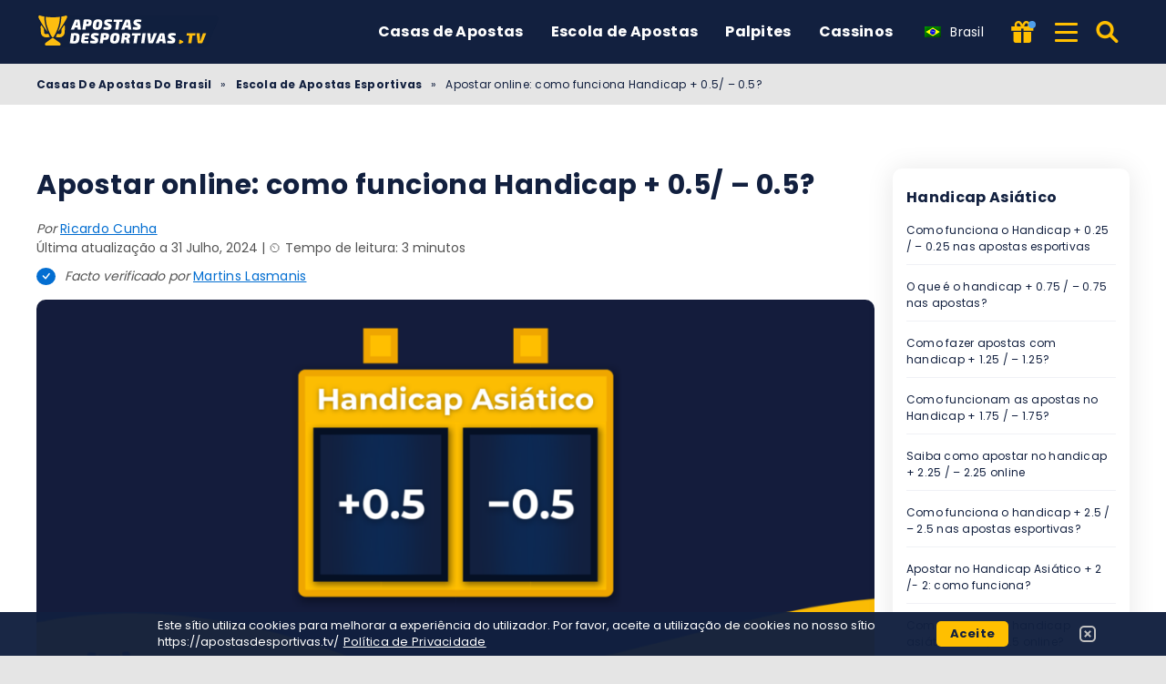

--- FILE ---
content_type: text/html; charset=UTF-8
request_url: https://apostasdesportivas.tv/pt-br/escola-de-apostas/apostar-online-como-funciona-handicap-0-5-0-5/
body_size: 21221
content:
<!DOCTYPE html><html lang="pt-BR" prefix="og: https://ogp.me/ns#"><head><meta http-equiv="content-type" content="text/html; charset=UTF-8"><meta http-equiv="X-UA-Compatible" content="IE=edge"><meta name="HandheldFriendly" content="true"><meta name="viewport" content="width=device-width, initial-scale=1, maximum-scale=5"><link rel="profile" href="https://gmpg.org/xfn/11"><link rel="icon" type="image/png" sizes="32x32" href="https://apostasdesportivas.tv/favicon-32x32.png"><link rel="icon" type="image/png" sizes="16x16" href="https://apostasdesportivas.tv/favicon-16x16.png"><link rel="shortcut icon" href="https://apostasdesportivas.tv/favicon.ico"><link rel="apple-touch-icon" sizes="180x180" href="https://apostasdesportivas.tv/apple-touch-icon.png"><link rel="mask-icon" href="https://apostasdesportivas.tv/safari-pinned-tab.svg" color="#12203f"><meta name="msapplication-TileImage" content="https://apostasdesportivas.tv/mstile-144x144.png"><link rel="manifest" href="https://apostasdesportivas.tv/site.webmanifest"><link rel="preload" href="https://apostasdesportivas.tv/wp-content/themes/ltv/assets/fonts/ltv/ltv.ttf?v21" as="font" type="font/ttf" crossorigin><link rel="preload" href="https://apostasdesportivas.tv/wp-content/themes/ltv/assets/fonts/ltv/ltv.woff?v21" as="font" type="font/woff" crossorigin><link rel="preload" href="https://apostasdesportivas.tv/wp-content/themes/ltv/assets/fonts/poppins/r.woff2" as="font" type="font/woff2" crossorigin><link rel="preload" href="https://apostasdesportivas.tv/wp-content/themes/ltv/assets/fonts/poppins/700.woff2" as="font" type="font/woff2" crossorigin><link rel="preload" href="https://apostasdesportivas.tv/wp-content/uploads/2024/08/apostas-desportivas-tv-logo.svg" as="image" type="image/svg+xml"><link rel="preload" href="https://apostasdesportivas.tv/wp-content/uploads/2024/10/asian-handicap-0.5-0.5apostasdesportivas.tv_-1024x538.png.webp" as="image" type="image/webp"><meta name="apple-mobile-web-app-title" content="Apostas Desportivas"><meta name="application-name" content="Apostas Desportivas"><meta name="msapplication-TileColor" content="#12203f"><meta name="theme-color" content="#12203f"><style>:where(body, iframe, pre, img, svg, video, canvas, select) {
            max-width: 100%;
            overflow: auto;
            word-break: break-word;
        }</style> <script data-cfasync="false" data-no-defer="1" data-no-minify="1" data-no-optimize="1">var ewww_webp_supported=!1;function check_webp_feature(A,e){var w;e=void 0!==e?e:function(){},ewww_webp_supported?e(ewww_webp_supported):((w=new Image).onload=function(){ewww_webp_supported=0<w.width&&0<w.height,e&&e(ewww_webp_supported)},w.onerror=function(){e&&e(!1)},w.src="data:image/webp;base64,"+{alpha:"UklGRkoAAABXRUJQVlA4WAoAAAAQAAAAAAAAAAAAQUxQSAwAAAARBxAR/Q9ERP8DAABWUDggGAAAABQBAJ0BKgEAAQAAAP4AAA3AAP7mtQAAAA=="}[A])}check_webp_feature("alpha");</script><script data-cfasync="false" data-no-defer="1" data-no-minify="1" data-no-optimize="1">var Arrive=function(c,w){"use strict";if(c.MutationObserver&&"undefined"!=typeof HTMLElement){var r,a=0,u=(r=HTMLElement.prototype.matches||HTMLElement.prototype.webkitMatchesSelector||HTMLElement.prototype.mozMatchesSelector||HTMLElement.prototype.msMatchesSelector,{matchesSelector:function(e,t){return e instanceof HTMLElement&&r.call(e,t)},addMethod:function(e,t,r){var a=e[t];e[t]=function(){return r.length==arguments.length?r.apply(this,arguments):"function"==typeof a?a.apply(this,arguments):void 0}},callCallbacks:function(e,t){t&&t.options.onceOnly&&1==t.firedElems.length&&(e=[e[0]]);for(var r,a=0;r=e[a];a++)r&&r.callback&&r.callback.call(r.elem,r.elem);t&&t.options.onceOnly&&1==t.firedElems.length&&t.me.unbindEventWithSelectorAndCallback.call(t.target,t.selector,t.callback)},checkChildNodesRecursively:function(e,t,r,a){for(var i,n=0;i=e[n];n++)r(i,t,a)&&a.push({callback:t.callback,elem:i}),0<i.childNodes.length&&u.checkChildNodesRecursively(i.childNodes,t,r,a)},mergeArrays:function(e,t){var r,a={};for(r in e)e.hasOwnProperty(r)&&(a[r]=e[r]);for(r in t)t.hasOwnProperty(r)&&(a[r]=t[r]);return a},toElementsArray:function(e){return e=void 0!==e&&("number"!=typeof e.length||e===c)?[e]:e}}),e=(l.prototype.addEvent=function(e,t,r,a){a={target:e,selector:t,options:r,callback:a,firedElems:[]};return this._beforeAdding&&this._beforeAdding(a),this._eventsBucket.push(a),a},l.prototype.removeEvent=function(e){for(var t,r=this._eventsBucket.length-1;t=this._eventsBucket[r];r--)e(t)&&(this._beforeRemoving&&this._beforeRemoving(t),(t=this._eventsBucket.splice(r,1))&&t.length&&(t[0].callback=null))},l.prototype.beforeAdding=function(e){this._beforeAdding=e},l.prototype.beforeRemoving=function(e){this._beforeRemoving=e},l),t=function(i,n){var o=new e,l=this,s={fireOnAttributesModification:!1};return o.beforeAdding(function(t){var e=t.target;e!==c.document&&e!==c||(e=document.getElementsByTagName("html")[0]);var r=new MutationObserver(function(e){n.call(this,e,t)}),a=i(t.options);r.observe(e,a),t.observer=r,t.me=l}),o.beforeRemoving(function(e){e.observer.disconnect()}),this.bindEvent=function(e,t,r){t=u.mergeArrays(s,t);for(var a=u.toElementsArray(this),i=0;i<a.length;i++)o.addEvent(a[i],e,t,r)},this.unbindEvent=function(){var r=u.toElementsArray(this);o.removeEvent(function(e){for(var t=0;t<r.length;t++)if(this===w||e.target===r[t])return!0;return!1})},this.unbindEventWithSelectorOrCallback=function(r){var a=u.toElementsArray(this),i=r,e="function"==typeof r?function(e){for(var t=0;t<a.length;t++)if((this===w||e.target===a[t])&&e.callback===i)return!0;return!1}:function(e){for(var t=0;t<a.length;t++)if((this===w||e.target===a[t])&&e.selector===r)return!0;return!1};o.removeEvent(e)},this.unbindEventWithSelectorAndCallback=function(r,a){var i=u.toElementsArray(this);o.removeEvent(function(e){for(var t=0;t<i.length;t++)if((this===w||e.target===i[t])&&e.selector===r&&e.callback===a)return!0;return!1})},this},i=new function(){var s={fireOnAttributesModification:!1,onceOnly:!1,existing:!1};function n(e,t,r){return!(!u.matchesSelector(e,t.selector)||(e._id===w&&(e._id=a++),-1!=t.firedElems.indexOf(e._id)))&&(t.firedElems.push(e._id),!0)}var c=(i=new t(function(e){var t={attributes:!1,childList:!0,subtree:!0};return e.fireOnAttributesModification&&(t.attributes=!0),t},function(e,i){e.forEach(function(e){var t=e.addedNodes,r=e.target,a=[];null!==t&&0<t.length?u.checkChildNodesRecursively(t,i,n,a):"attributes"===e.type&&n(r,i)&&a.push({callback:i.callback,elem:r}),u.callCallbacks(a,i)})})).bindEvent;return i.bindEvent=function(e,t,r){t=void 0===r?(r=t,s):u.mergeArrays(s,t);var a=u.toElementsArray(this);if(t.existing){for(var i=[],n=0;n<a.length;n++)for(var o=a[n].querySelectorAll(e),l=0;l<o.length;l++)i.push({callback:r,elem:o[l]});if(t.onceOnly&&i.length)return r.call(i[0].elem,i[0].elem);setTimeout(u.callCallbacks,1,i)}c.call(this,e,t,r)},i},o=new function(){var a={};function i(e,t){return u.matchesSelector(e,t.selector)}var n=(o=new t(function(){return{childList:!0,subtree:!0}},function(e,r){e.forEach(function(e){var t=e.removedNodes,e=[];null!==t&&0<t.length&&u.checkChildNodesRecursively(t,r,i,e),u.callCallbacks(e,r)})})).bindEvent;return o.bindEvent=function(e,t,r){t=void 0===r?(r=t,a):u.mergeArrays(a,t),n.call(this,e,t,r)},o};d(HTMLElement.prototype),d(NodeList.prototype),d(HTMLCollection.prototype),d(HTMLDocument.prototype),d(Window.prototype);var n={};return s(i,n,"unbindAllArrive"),s(o,n,"unbindAllLeave"),n}function l(){this._eventsBucket=[],this._beforeAdding=null,this._beforeRemoving=null}function s(e,t,r){u.addMethod(t,r,e.unbindEvent),u.addMethod(t,r,e.unbindEventWithSelectorOrCallback),u.addMethod(t,r,e.unbindEventWithSelectorAndCallback)}function d(e){e.arrive=i.bindEvent,s(i,e,"unbindArrive"),e.leave=o.bindEvent,s(o,e,"unbindLeave")}}(window,void 0),ewww_webp_supported=!1;function check_webp_feature(e,t){var r;ewww_webp_supported?t(ewww_webp_supported):((r=new Image).onload=function(){ewww_webp_supported=0<r.width&&0<r.height,t(ewww_webp_supported)},r.onerror=function(){t(!1)},r.src="data:image/webp;base64,"+{alpha:"UklGRkoAAABXRUJQVlA4WAoAAAAQAAAAAAAAAAAAQUxQSAwAAAARBxAR/Q9ERP8DAABWUDggGAAAABQBAJ0BKgEAAQAAAP4AAA3AAP7mtQAAAA==",animation:"UklGRlIAAABXRUJQVlA4WAoAAAASAAAAAAAAAAAAQU5JTQYAAAD/////AABBTk1GJgAAAAAAAAAAAAAAAAAAAGQAAABWUDhMDQAAAC8AAAAQBxAREYiI/gcA"}[e])}function ewwwLoadImages(e){if(e){for(var t=document.querySelectorAll(".batch-image img, .image-wrapper a, .ngg-pro-masonry-item a, .ngg-galleria-offscreen-seo-wrapper a"),r=0,a=t.length;r<a;r++)ewwwAttr(t[r],"data-src",t[r].getAttribute("data-webp")),ewwwAttr(t[r],"data-thumbnail",t[r].getAttribute("data-webp-thumbnail"));for(var i=document.querySelectorAll("div.woocommerce-product-gallery__image"),r=0,a=i.length;r<a;r++)ewwwAttr(i[r],"data-thumb",i[r].getAttribute("data-webp-thumb"))}for(var n=document.querySelectorAll("video"),r=0,a=n.length;r<a;r++)ewwwAttr(n[r],"poster",e?n[r].getAttribute("data-poster-webp"):n[r].getAttribute("data-poster-image"));for(var o,l=document.querySelectorAll("img.ewww_webp_lazy_load"),r=0,a=l.length;r<a;r++)e&&(ewwwAttr(l[r],"data-lazy-srcset",l[r].getAttribute("data-lazy-srcset-webp")),ewwwAttr(l[r],"data-srcset",l[r].getAttribute("data-srcset-webp")),ewwwAttr(l[r],"data-lazy-src",l[r].getAttribute("data-lazy-src-webp")),ewwwAttr(l[r],"data-src",l[r].getAttribute("data-src-webp")),ewwwAttr(l[r],"data-orig-file",l[r].getAttribute("data-webp-orig-file")),ewwwAttr(l[r],"data-medium-file",l[r].getAttribute("data-webp-medium-file")),ewwwAttr(l[r],"data-large-file",l[r].getAttribute("data-webp-large-file")),null!=(o=l[r].getAttribute("srcset"))&&!1!==o&&o.includes("R0lGOD")&&ewwwAttr(l[r],"src",l[r].getAttribute("data-lazy-src-webp"))),l[r].className=l[r].className.replace(/\bewww_webp_lazy_load\b/,"");for(var s=document.querySelectorAll(".ewww_webp"),r=0,a=s.length;r<a;r++)e?(ewwwAttr(s[r],"srcset",s[r].getAttribute("data-srcset-webp")),ewwwAttr(s[r],"src",s[r].getAttribute("data-src-webp")),ewwwAttr(s[r],"data-orig-file",s[r].getAttribute("data-webp-orig-file")),ewwwAttr(s[r],"data-medium-file",s[r].getAttribute("data-webp-medium-file")),ewwwAttr(s[r],"data-large-file",s[r].getAttribute("data-webp-large-file")),ewwwAttr(s[r],"data-large_image",s[r].getAttribute("data-webp-large_image")),ewwwAttr(s[r],"data-src",s[r].getAttribute("data-webp-src"))):(ewwwAttr(s[r],"srcset",s[r].getAttribute("data-srcset-img")),ewwwAttr(s[r],"src",s[r].getAttribute("data-src-img"))),s[r].className=s[r].className.replace(/\bewww_webp\b/,"ewww_webp_loaded");window.jQuery&&jQuery.fn.isotope&&jQuery.fn.imagesLoaded&&(jQuery(".fusion-posts-container-infinite").imagesLoaded(function(){jQuery(".fusion-posts-container-infinite").hasClass("isotope")&&jQuery(".fusion-posts-container-infinite").isotope()}),jQuery(".fusion-portfolio:not(.fusion-recent-works) .fusion-portfolio-wrapper").imagesLoaded(function(){jQuery(".fusion-portfolio:not(.fusion-recent-works) .fusion-portfolio-wrapper").isotope()}))}function ewwwWebPInit(e){ewwwLoadImages(e),ewwwNggLoadGalleries(e),document.arrive(".ewww_webp",function(){ewwwLoadImages(e)}),document.arrive(".ewww_webp_lazy_load",function(){ewwwLoadImages(e)}),document.arrive("videos",function(){ewwwLoadImages(e)}),"loading"==document.readyState?document.addEventListener("DOMContentLoaded",ewwwJSONParserInit):("undefined"!=typeof galleries&&ewwwNggParseGalleries(e),ewwwWooParseVariations(e))}function ewwwAttr(e,t,r){null!=r&&!1!==r&&e.setAttribute(t,r)}function ewwwJSONParserInit(){"undefined"!=typeof galleries&&check_webp_feature("alpha",ewwwNggParseGalleries),check_webp_feature("alpha",ewwwWooParseVariations)}function ewwwWooParseVariations(e){if(e)for(var t=document.querySelectorAll("form.variations_form"),r=0,a=t.length;r<a;r++){var i=t[r].getAttribute("data-product_variations"),n=!1;try{for(var o in i=JSON.parse(i))void 0!==i[o]&&void 0!==i[o].image&&(void 0!==i[o].image.src_webp&&(i[o].image.src=i[o].image.src_webp,n=!0),void 0!==i[o].image.srcset_webp&&(i[o].image.srcset=i[o].image.srcset_webp,n=!0),void 0!==i[o].image.full_src_webp&&(i[o].image.full_src=i[o].image.full_src_webp,n=!0),void 0!==i[o].image.gallery_thumbnail_src_webp&&(i[o].image.gallery_thumbnail_src=i[o].image.gallery_thumbnail_src_webp,n=!0),void 0!==i[o].image.thumb_src_webp&&(i[o].image.thumb_src=i[o].image.thumb_src_webp,n=!0));n&&ewwwAttr(t[r],"data-product_variations",JSON.stringify(i))}catch(e){}}}function ewwwNggParseGalleries(e){if(e)for(var t in galleries){var r=galleries[t];galleries[t].images_list=ewwwNggParseImageList(r.images_list)}}function ewwwNggLoadGalleries(e){e&&document.addEventListener("ngg.galleria.themeadded",function(e,t){window.ngg_galleria._create_backup=window.ngg_galleria.create,window.ngg_galleria.create=function(e,t){var r=$(e).data("id");return galleries["gallery_"+r].images_list=ewwwNggParseImageList(galleries["gallery_"+r].images_list),window.ngg_galleria._create_backup(e,t)}})}function ewwwNggParseImageList(e){for(var t in e){var r=e[t];if(void 0!==r["image-webp"]&&(e[t].image=r["image-webp"],delete e[t]["image-webp"]),void 0!==r["thumb-webp"]&&(e[t].thumb=r["thumb-webp"],delete e[t]["thumb-webp"]),void 0!==r.full_image_webp&&(e[t].full_image=r.full_image_webp,delete e[t].full_image_webp),void 0!==r.srcsets)for(var a in r.srcsets)nggSrcset=r.srcsets[a],void 0!==r.srcsets[a+"-webp"]&&(e[t].srcsets[a]=r.srcsets[a+"-webp"],delete e[t].srcsets[a+"-webp"]);if(void 0!==r.full_srcsets)for(var i in r.full_srcsets)nggFSrcset=r.full_srcsets[i],void 0!==r.full_srcsets[i+"-webp"]&&(e[t].full_srcsets[i]=r.full_srcsets[i+"-webp"],delete e[t].full_srcsets[i+"-webp"])}return e}check_webp_feature("alpha",ewwwWebPInit);</script> <style>img:is([sizes="auto" i], [sizes^="auto," i]) { contain-intrinsic-size: 3000px 1500px }</style><link rel="alternate" hreflang="pt" href="https://apostasdesportivas.tv/escola-de-apostas/apostar-online-como-funciona-handicap-0-5-0-5/"><link rel="alternate" hreflang="pt-br" href="https://apostasdesportivas.tv/pt-br/escola-de-apostas/apostar-online-como-funciona-handicap-0-5-0-5/"><link rel="alternate" hreflang="x-default" href="https://apostasdesportivas.tv/escola-de-apostas/apostar-online-como-funciona-handicap-0-5-0-5/"><link media="all" href="https://apostasdesportivas.tv/wp-content/resources/css/aggregated_ad53916804f3eb6131e762007608335f.css" rel="stylesheet"><title>Como apostar online em Handicap + 0.5/ - 0.5? no Brasil</title><meta name="description" content="Perceba como funciona handicap + 0.5/ - 0.5 nas Apostas e aposte com maiores odds. Ao mesmo tempo que retira ou acrescenta gols aos times. "><meta name="robots" content="follow, index, max-snippet:-1, max-video-preview:-1, max-image-preview:large"><link rel="canonical" href="https://apostasdesportivas.tv/pt-br/escola-de-apostas/apostar-online-como-funciona-handicap-0-5-0-5/"><meta property="og:locale" content="pt_BR"><meta property="og:type" content="article"><meta property="og:title" content="Como apostar online em Handicap + 0.5/ - 0.5? no Brasil"><meta property="og:description" content="Perceba como funciona handicap + 0.5/ - 0.5 nas Apostas e aposte com maiores odds. Ao mesmo tempo que retira ou acrescenta gols aos times. "><meta property="og:url" content="https://apostasdesportivas.tv/pt-br/escola-de-apostas/apostar-online-como-funciona-handicap-0-5-0-5/"><meta property="og:site_name" content="Apostas Desportivas TV"><meta property="article:tag" content="handicap + 0.5/ - 0.5 apostas"><meta property="article:tag" content="handicap + 0.5/ - 0.5 apostas"><meta property="article:tag" content="handicap + 0.5/ - 0.5 online"><meta property="og:updated_time" content="2024-07-31T21:40:02+03:00"><meta property="og:image" content="https://apostasdesportivas.tv/wp-content/uploads/2024/10/asian-handicap-0.5-0.5apostasdesportivas.tv_.png"><meta property="og:image:secure_url" content="https://apostasdesportivas.tv/wp-content/uploads/2024/10/asian-handicap-0.5-0.5apostasdesportivas.tv_.png"><meta property="og:image:width" content="1200"><meta property="og:image:height" content="630"><meta property="og:image:alt" content="Asian Handicap +0.5-0.5,apostasdesportivas.tv"><meta property="og:image:type" content="image/png"><meta property="article:published_time" content="2022-01-13T16:39:21+02:00"><meta property="article:modified_time" content="2024-07-31T21:40:02+03:00"><meta name="twitter:card" content="summary_large_image"><meta name="twitter:title" content="Como apostar online em Handicap + 0.5/ - 0.5? no Brasil"><meta name="twitter:description" content="Perceba como funciona handicap + 0.5/ - 0.5 nas Apostas e aposte com maiores odds. Ao mesmo tempo que retira ou acrescenta gols aos times. "><meta name="twitter:image" content="https://apostasdesportivas.tv/wp-content/uploads/2024/10/asian-handicap-0.5-0.5apostasdesportivas.tv_.png"> <script type="application/ld+json" class="rank-math-schema-pro">{"@context":"https://schema.org","@graph":[{"@type":"Organization","@id":"https://apostasdesportivas.tv/pt-br/#organization/","name":"APOSTAS DESPORTIVAS","logo":{"@type":"ImageObject","@id":"https://apostasdesportivas.tv/pt-br/#logo/","url":"https://apostasdesportivas.tv/wp-content/uploads/2022/01/logo-full-width.png","contentUrl":"https://apostasdesportivas.tv/wp-content/uploads/2022/01/logo-full-width.png","caption":"Apostas Desportivas TV","inLanguage":"pt-BR","width":"518","height":"106"}},{"@type":"WebSite","@id":"https://apostasdesportivas.tv/pt-br/#website/","url":"https://apostasdesportivas.tv/pt-br/","name":"Apostas Desportivas TV","publisher":{"@id":"https://apostasdesportivas.tv/pt-br/#organization/"},"inLanguage":"pt-BR","potentialAction":{"@type":"SearchAction","target":"https://apostasdesportivas.tv/pt-br/search/{search_term_string}/","query-input":"required name=search_term_string"}},{"@type":"ImageObject","@id":"https://apostasdesportivas.tv/wp-content/uploads/2024/10/asian-handicap-0.5-0.5apostasdesportivas.tv_.png","url":"https://apostasdesportivas.tv/wp-content/uploads/2024/10/asian-handicap-0.5-0.5apostasdesportivas.tv_.png","width":"1200","height":"630","caption":"Asian Handicap +0.5-0.5,apostasdesportivas.tv","inLanguage":"pt-BR"},{"@type":"BreadcrumbList","@id":"https://apostasdesportivas.tv/pt-br/escola-de-apostas/apostar-online-como-funciona-handicap-0-5-0-5/#breadcrumb","itemListElement":[{"@type":"ListItem","position":"1","item":{"@id":"https://apostasdesportivas.tv/pt-br/","name":"Casas De Apostas Do Brasil"}},{"@type":"ListItem","position":"2","item":{"@id":"https://apostasdesportivas.tv/pt-br/escola-de-apostas/","name":"Escola de Apostas Esportivas"}},{"@type":"ListItem","position":"3","item":{"@id":"https://apostasdesportivas.tv/pt-br/escola-de-apostas/apostar-online-como-funciona-handicap-0-5-0-5/","name":"Apostar online: como funciona Handicap + 0.5/ &#8211; 0.5?"}}]},{"@type":"WebPage","@id":"https://apostasdesportivas.tv/pt-br/escola-de-apostas/apostar-online-como-funciona-handicap-0-5-0-5/#webpage","url":"https://apostasdesportivas.tv/pt-br/escola-de-apostas/apostar-online-como-funciona-handicap-0-5-0-5/","name":"Como apostar online em Handicap + 0.5/ - 0.5? no Brasil","datePublished":"2022-01-13T16:39:21+02:00","dateModified":"2024-07-31T21:40:02+03:00","isPartOf":{"@id":"https://apostasdesportivas.tv/pt-br/#website/"},"primaryImageOfPage":{"@id":"https://apostasdesportivas.tv/wp-content/uploads/2024/10/asian-handicap-0.5-0.5apostasdesportivas.tv_.png"},"inLanguage":"pt-BR","breadcrumb":{"@id":"https://apostasdesportivas.tv/pt-br/escola-de-apostas/apostar-online-como-funciona-handicap-0-5-0-5/#breadcrumb"}},{"@type":"Person","@id":"https://apostasdesportivas.tv/author/ricardo-cunha/","name":"Ricardo Cunha","description":"Especialista em Apostas Desportivas com mais de 10 anos como Apostador semi-profissional. Amante do mercado de apostas e iGaming. A minha miss\u00e3o \u00e9 ajudar cada vez mais apostadores portugueses","url":"https://apostasdesportivas.tv/author/ricardo-cunha/","image":{"@type":"ImageObject","@id":"https://apostasdesportivas.tv/wp-content/uploads/2023/05/ricardo-cunha-apostasdesportivastv-96x96.png","url":"https://apostasdesportivas.tv/wp-content/uploads/2023/05/ricardo-cunha-apostasdesportivastv-96x96.png","caption":"Ricardo Cunha","inLanguage":"pt-BR"},"worksFor":{"@id":"https://apostasdesportivas.tv/pt-br/#organization/"},"sameAs":["https://www.linkedin.com/in/ricardo-ferreira-94b5181a5/"]},{"headline":"Como apostar online em Handicap + 0.5/ - 0.5? no Brasil","description":"Perceba como funciona handicap + 0.5/ - 0.5 nas Apostas e aposte com maiores odds. Ao mesmo tempo que retira ou acrescenta gols aos times.\u00a0","@type":"Article","author":{"@id":"https://apostasdesportivas.tv/author/ricardo-cunha/","name":"Ricardo Cunha"},"datePublished":"2022-01-13T16:39:21+02:00","dateModified":"2024-07-31T21:40:02+03:00","image":{"@id":"https://apostasdesportivas.tv/wp-content/uploads/2024/10/asian-handicap-0.5-0.5apostasdesportivas.tv_.png"},"name":"Como apostar online em Handicap + 0.5/ - 0.5? no Brasil","@id":"https://apostasdesportivas.tv/pt-br/escola-de-apostas/apostar-online-como-funciona-handicap-0-5-0-5/#schema-1165467","isPartOf":{"@id":"https://apostasdesportivas.tv/pt-br/escola-de-apostas/apostar-online-como-funciona-handicap-0-5-0-5/#webpage"},"publisher":{"@id":"https://apostasdesportivas.tv/pt-br/#organization/"},"inLanguage":"pt-BR","mainEntityOfPage":{"@id":"https://apostasdesportivas.tv/pt-br/escola-de-apostas/apostar-online-como-funciona-handicap-0-5-0-5/#webpage"}}]}</script> <link rel='dns-prefetch' href='//www.googletagmanager.com'><link rel='preconnect' href='https://static.apostasdesportivas.tv'><style id='classic-theme-styles-inline-css'>/*! This file is auto-generated */
.wp-block-button__link{color:#fff;background-color:#32373c;border-radius:9999px;box-shadow:none;text-decoration:none;padding:calc(.667em + 2px) calc(1.333em + 2px);font-size:1.125em}.wp-block-file__button{background:#32373c;color:#fff;text-decoration:none}</style><style id='safe-svg-svg-icon-style-inline-css'>.safe-svg-cover{text-align:center}.safe-svg-cover .safe-svg-inside{display:inline-block;max-width:100%}.safe-svg-cover svg{fill:currentColor;height:100%;max-height:100%;max-width:100%;width:100%}</style> <script id="ltv-red-analytics-js-extra">var ltv_red_anly = {"g_id":"G-VSGYMDYTFZ","lang":"\/pt-br","sd":"1"};</script> <script id="main-js-extra">var LTV = {"search_link":"https:\/\/apostasdesportivas.tv\/pt-br\/search\/","sw":"0","search_too_short":"Please lengthen this text to %s characters or more.","aff_link_output_type":"BUTTON","desk_width":"1200"};</script> <script id="ezf-min-js-extra">var ezf_var = {"ajaxurl":"https:\/\/apostasdesportivas.tv\/wp-content\/ajax.php","aff_behavior":"proxy"};</script> <script src="https://apostasdesportivas.tv/wp-content/themes/ltv/assets/js/ezf-min.js?ver=1.7.396" id="ezf-min-js" defer data-wp-strategy="defer"></script> <link rel="alternate" title="oEmbed (JSON)" type="application/json+oembed" href="https://apostasdesportivas.tv/pt-br/wp-json/oembed/1.0/embed?url=https%3A%2F%2Fapostasdesportivas.tv%2Fpt-br%2Fescola-de-apostas%2Fapostar-online-como-funciona-handicap-0-5-0-5%2F"><link rel="alternate" title="oEmbed (XML)" type="text/xml+oembed" href="https://apostasdesportivas.tv/pt-br/wp-json/oembed/1.0/embed?url=https%3A%2F%2Fapostasdesportivas.tv%2Fpt-br%2Fescola-de-apostas%2Fapostar-online-como-funciona-handicap-0-5-0-5%2F&#038;format=xml"> <script>document.cookie = "ltvSession=1; path=/; max-age=2592000";</script> <script>(function(c, l, a, r, i, t, y) {
      c[a] = c[a] || function() {
        (c[a].q = c[a].q || []).push(arguments)
      };
      t = l.createElement(r);
      t.async = 1;
      t.src = "https://www.clarity.ms/tag/" + i;
      y = l.getElementsByTagName(r)[0];
      y.parentNode.insertBefore(t, y);
    })(window, document, "clarity", "script", "sxp55hsx1a");</script> <script>// GTAG - Initialize Data Layer
                    window.dataLayer = window.dataLayer || [];
                    window.gtag = function() { dataLayer.push(arguments); }

                    //Set the default consent state
                    gtag('consent', 'default', {
                        'ad_storage': 'denied',
                        'ad_user_data': 'denied',
                        'ad_personalization': 'denied',
                        'analytics_storage': 'granted',
                        'functionality_storage': 'granted',
                        'personalization_storage': 'granted',
                        'security_storage': 'granted',
                        'wait_for_update': 500
                    });

                    // Load existing choices
                    var cookie_consentGranted = ltv_cookie_grant_get();
                    if (cookie_consentGranted) {
                        gtag('consent', 'update', cookie_consentGranted);
                    }

                    function ltv_cookie_grant_get() {
                        var v = document.cookie.match('(^|;) ?' + "cookie_consentGranted" + '=([^;]*)(;|$)');
                        var value = v ? v[2] : null;
                        return value ? JSON.parse(value) : null;
                    }

                    // MS Clarity
                    var msc_granted = localStorage.getItem('msc_granted');
                    if (typeof window.clarity === 'function' && msc_granted) {
                        window.clarity('consentv2', {
                            ad_Storage: 'granted',
                            analytics_Storage: 'granted'
                        });
                    }</script> <style media="screen">.hdsb-stickybanner{background: linear-gradient(90deg, #303c47,#141c3c);}.hdsb-stickybanner{border-top-color: #ffbf00 !important;}.hdsb-stickybanner-btn{color: #0a0a0a !important;}</style><style media="all"
                                                                                                          id="siteorigin-panels-layouts-head">/* Layout 11645 */ #pgc-11645-0-0 { width:100%;width:calc(100% - ( 0 * 30px ) ) } #pl-11645 .so-panel { margin-bottom:30px } #pl-11645 .so-panel:last-of-type { margin-bottom:0px }</style> <script>document.addEventListener('DOMContentLoaded', function() {
            var images = document.querySelectorAll('img');

            if (images) {
                images.forEach(function(img) {
                    var sizes = img.getAttribute('data-sizes');
                    if (sizes) {
                        img.setAttribute('sizes', sizes);
                        img.removeAttribute('data-sizes');
                    }
                });
            }
        });</script> <meta name="twitter:label1" content="Tempo estimado de leitura"><meta name="twitter:data1" content="3 minutos"></head><body class="wp-singular bschool-template-default single single-bschool postid-11645 wp-theme-ltv cs-betting siteorigin-panels">
<script data-cfasync="false" data-no-defer="1" data-no-minify="1" data-no-optimize="1">if(typeof ewww_webp_supported==="undefined"){var ewww_webp_supported=!1}if(ewww_webp_supported){document.body.classList.add("webp-support")}</script><div class="ltv-header-spacing"></div><header class="ltv-header-main"><div class="container"><div class="h-mobile-nav-btn" > <button aria-label="Menu" type="button"> <span class="top"></span> <span class="middle"></span> <span class="bottom"></span> </button></div><div class="logo"> <a href="https://apostasdesportivas.tv/pt-br/" aria-label="Apostasdesportivas TV"> <img width="200" height="38" src="https://apostasdesportivas.tv/wp-content/uploads/2024/08/apostas-desportivas-tv-logo.svg" loading="eager" class="skip-lazy" alt="Apostasdesportivas TV"> </a></div><nav id="ltv-nav-main" class="ltv-nav-main scroll"><div class="ltv-nav-main-inner"><ul class="m-desk"><li class="menu-item-has-children"><div class="ltv-menu-item  has-no-icon" ><a href="https://apostasdesportivas.tv/pt-br/" class="ltv-menu-link">Casas de Apostas</a> <a href="javascript:" class="ltv-submenu-expand-btn" aria-label="View menu: Casas de Apostas"></a></div><ul class="sub-menu"><li><a href="https://apostasdesportivas.tv/pt-br/casas-de-apostas/novas/">Novas Casas de Apostas</a></li><li><a href="https://apostasdesportivas.tv/pt-br/copa-do-mundo/casas-de-apostas/">Apostar na Copa do Mundo de 2026</a></li><li class="menu-item-has-children"><div class="ltv-menu-item has-no-icon"><a href="https://apostasdesportivas.tv/pt-br/bonus/">Bónus</a> <a href="javascript:" class="ltv-submenu-expand-btn" aria-label="View menu: Bónus"></a></div><ul class="sub-menu grand-ch"><li><a href="https://apostasdesportivas.tv/pt-br/bonus/free-bet/">Melhores Apostas Grátis</a></li></ul></li><li class="menu-item-has-children"><div class="ltv-menu-item has-no-icon"><a>Depósito Mínimo</a> <a href="javascript:" class="ltv-submenu-expand-btn" aria-label="View menu: Depósito Mínimo"></a></div><ul class="sub-menu grand-ch"><li><a href="https://apostasdesportivas.tv/pt-br/casas-de-apostas/deposito-minimo-50-centavos/">50 Centavos</a></li><li><a href="https://apostasdesportivas.tv/pt-br/casas-de-apostas/deposito-minimo-1-real/">1 Real</a></li><li><a href="https://apostasdesportivas.tv/pt-br/casas-de-apostas/deposito-minimo-2-reais/">2 Reais</a></li><li><a href="https://apostasdesportivas.tv/pt-br/casas-de-apostas/deposito-minimo-3-reais/">3 Reais</a></li><li><a href="https://apostasdesportivas.tv/pt-br/casas-de-apostas/deposito-minimo-5-real/">5 Reais</a></li><li><a href="https://apostasdesportivas.tv/pt-br/casas-de-apostas/deposito-minimo-20-real/">20 Reais</a></li></ul></li><li><a href="https://apostasdesportivas.tv/pt-br/casas-de-apostas/aviator-aposta-1-real/">Aviator Aposta Deposito Minimo 1 Real</a></li><li><a href="https://apostasdesportivas.tv/pt-br/casas-de-apostas/ao-vivo/">Casas de Apostas Ao Vivo</a></li></ul></li><li class="menu-item-has-children"><div class="ltv-menu-item  has-no-icon" ><a href="https://apostasdesportivas.tv/pt-br/escola-de-apostas/" class="ltv-menu-link">Escola de Apostas</a> <a href="javascript:" class="ltv-submenu-expand-btn" aria-label="View menu: Escola de Apostas"></a></div><ul class="sub-menu"><li><a href="https://apostasdesportivas.tv/pt-br/escola-de-apostas/como-se-registrar/">Como se registrar</a></li><li><a href="https://apostasdesportivas.tv/pt-br/escola-de-apostas/estrategias-de-apostas-esportivas/">Estratégias de apostas esportivas</a></li><li><a href="https://apostasdesportivas.tv/pt-br/escola-de-apostas/handicap-asiatico/">Handicap Asiático</a></li><li><a href="https://apostasdesportivas.tv/pt-br/escola-de-apostas/handicap-europeu/">Handicap europeu</a></li><li><a href="https://apostasdesportivas.tv/pt-br/escola-de-apostas/informacao-util/">Informação útil</a></li><li><a href="https://apostasdesportivas.tv/pt-br/escola-de-apostas/tipos-de-apostas/">Tipos de apostas</a></li><li><a href="https://apostasdesportivas.tv/pt-br/escola-de-apostas/tipos-de-esportes/">Tipos de esportes</a></li></ul></li><li class="menu-item-has-children"><div class="ltv-menu-item  has-no-icon" ><a href="https://apostasdesportivas.tv/pt-br/palpites/" class="ltv-menu-link">Palpites</a> <a href="javascript:" class="ltv-submenu-expand-btn" aria-label="View menu: Palpites"></a></div><ul class="sub-menu"><li><a href="https://apostasdesportivas.tv/pt-br/palpites/futebol/">Palpites Futebol</a></li><li><a href="https://apostasdesportivas.tv/pt-br/palpites/tenis/">Palpites Tênis</a></li></ul></li><li class="menu-item-has-children"><div class="ltv-menu-item  has-no-icon" ><a href="https://apostasdesportivas.tv/pt-br/casinos-brasil/" class="ltv-menu-link">Cassinos</a> <a href="javascript:" class="ltv-submenu-expand-btn" aria-label="View menu: Cassinos"></a></div><ul class="sub-menu"><li class="menu-item-has-children"><div class="ltv-menu-item has-no-icon"><a href="javascript:">Melhores Cassinos Online</a> <a href="javascript:" class="ltv-submenu-expand-btn" aria-label="View menu: Melhores Cassinos Online"></a></div><ul class="sub-menu grand-ch"><li><a href="https://apostasdesportivas.tv/pt-br/casinos-brasil/20bet/">20Bet</a></li><li><a href="https://apostasdesportivas.tv/pt-br/casinos-brasil/22bet/">22Bet</a></li><li><a href="https://apostasdesportivas.tv/pt-br/casinos-brasil/ivibet/">IviBet</a></li><li><a href="https://apostasdesportivas.tv/pt-br/casinos-brasil/sapphirbet/">Sapphirbet</a></li></ul></li><li><a href="https://apostasdesportivas.tv/pt-br/casinos-brasil/bonus/">Bônus de Cassino</a></li><li><a href="https://apostasdesportivas.tv/pt-br/casinos-brasil/novos/">Novos Cassinos</a></li><li><a href="https://apostasdesportivas.tv/pt-br/casinos-brasil/1-real/">Cassino Com Depósito Mínimo de 1 Real</a></li><li><a href="https://apostasdesportivas.tv/pt-br/casinos-brasil/app-que-aposta-1-real/">Apps de Apostas de 1 Real</a></li><li class="menu-item-has-children"><div class="ltv-menu-item has-no-icon"><a href="javascript:">Métodos de Pagamento</a> <a href="javascript:" class="ltv-submenu-expand-btn" aria-label="View menu: Métodos de Pagamento"></a></div><ul class="sub-menu grand-ch"><li><a href="https://apostasdesportivas.tv/pt-br/casinos-brasil/cartao-de-credito/">Cartao de Credito</a></li><li><a href="https://apostasdesportivas.tv/pt-br/casinos-brasil/nubank/">Nubank</a></li><li><a href="https://apostasdesportivas.tv/pt-br/casinos-brasil/pix/">Pix</a></li></ul></li></ul></li></ul><div class="ltv-sm-menu mob"><ul><li class="menu-item-has-children"><div class="ltv-menu-item  has-no-icon" ><a href="javascript:" class="ltv-menu-link">Melhores Casas de Apostas</a> <a href="javascript:" class="ltv-submenu-expand-btn" aria-label="View menu: Melhores Casas de Apostas"></a></div><ul class="sub-menu"><li><a href="https://apostasdesportivas.tv/pt-br/casas-de-apostas/1bet/">1Bet</a></li><li><a href="https://apostasdesportivas.tv/pt-br/casas-de-apostas/1xbet/">1XBet</a></li><li><a href="https://apostasdesportivas.tv/pt-br/casas-de-apostas/22bet/">22bet</a></li><li><a href="https://apostasdesportivas.tv/pt-br/casas-de-apostas/31bet/">31Bet</a></li><li><a href="https://apostasdesportivas.tv/pt-br/casas-de-apostas/amuletobet/">AmuletoBet</a></li><li><a href="https://apostasdesportivas.tv/pt-br/casas-de-apostas/citobet/">Citobet</a></li><li><a href="https://apostasdesportivas.tv/pt-br/casas-de-apostas/goldenbet/">Goldenbet</a></li><li><a href="https://apostasdesportivas.tv/pt-br/casas-de-apostas/izzi-casino/">Izzi Casino</a></li><li><a href="https://apostasdesportivas.tv/pt-br/casas-de-apostas/kto/">KTO</a></li><li><a href="https://apostasdesportivas.tv/pt-br/casas-de-apostas/legendplay/">LegendPlay</a></li><li><a href="https://apostasdesportivas.tv/pt-br/casas-de-apostas/lynxbet/">LynxBet</a></li><li><a href="https://apostasdesportivas.tv/pt-br/casas-de-apostas/luckbox/">LuckBox</a></li><li><a href="https://apostasdesportivas.tv/pt-br/casas-de-apostas/megapari/">Megapari</a></li><li><a href="https://apostasdesportivas.tv/pt-br/casas-de-apostas/n1bet/">N1Bet</a></li><li><a href="https://apostasdesportivas.tv/pt-br/casas-de-apostas/palmslots/">PalmSlots</a></li><li><a href="https://apostasdesportivas.tv/pt-br/casas-de-apostas/parimatch/">Parimatch</a></li><li><a href="https://apostasdesportivas.tv/pt-br/casas-de-apostas/rivalo/">Rivalo</a></li><li><a href="https://apostasdesportivas.tv/pt-br/casas-de-apostas/sapphirebet/">Sapphirebet</a></li><li><a href="https://apostasdesportivas.tv/pt-br/casas-de-apostas/winwinbet/">Win Win</a></li></ul></li><li class="menu-item-has-children"><div class="ltv-menu-item  has-no-icon" ><a href="javascript:" class="ltv-menu-link">Métodos de Pagamento</a> <a href="javascript:" class="ltv-submenu-expand-btn" aria-label="View menu: Métodos de Pagamento"></a></div><ul class="sub-menu"><li><a href="https://apostasdesportivas.tv/pt-br/casas-de-apostas/astropay/">AstroPay</a></li><li><a href="https://apostasdesportivas.tv/pt-br/casas-de-apostas/bitcoin/">Bitcoin</a></li><li><a href="https://apostasdesportivas.tv/pt-br/casas-de-apostas/boleto/">Boleto</a></li><li><a href="https://apostasdesportivas.tv/pt-br/casas-de-apostas/cartao-elo/">Cartão Elo</a></li><li><a href="https://apostasdesportivas.tv/pt-br/casas-de-apostas/com-cartao-de-credito/">Cartão de Crédito</a></li><li><a href="https://apostasdesportivas.tv/pt-br/casas-de-apostas/mastercard/">Mastercard</a></li><li><a href="https://apostasdesportivas.tv/pt-br/casas-de-apostas/neteller/">Neteller</a></li><li><a href="https://apostasdesportivas.tv/pt-br/casas-de-apostas/nubank/">Nubank</a></li><li><a href="https://apostasdesportivas.tv/pt-br/casas-de-apostas/pay4fun/">Pay4Fun</a></li><li><a href="https://apostasdesportivas.tv/pt-br/casas-de-apostas/paypal/">Paypal</a></li><li><a href="https://apostasdesportivas.tv/pt-br/casas-de-apostas/paysafecard/">Paysafecard</a></li><li><a href="https://apostasdesportivas.tv/pt-br/casas-de-apostas/picpay/">Picpay</a></li><li><a href="https://apostasdesportivas.tv/pt-br/casas-de-apostas/pix/">Pix</a></li><li><a href="https://apostasdesportivas.tv/pt-br/casas-de-apostas/skrill/">Skrill</a></li><li><a href="https://apostasdesportivas.tv/pt-br/casas-de-apostas/vcreditos/">VCreditos</a></li><li class="current-menu-item"><a href="https://apostasdesportivas.tv/pt-br/casas-de-apostas/visa/" aria-current="page">Visa</a></li></ul></li><li class="menu-item-has-children"><div class="ltv-menu-item  has-no-icon" ><a href="https://apostasdesportivas.tv/pt-br/aplicativo-de-aposta/" class="ltv-menu-link">Aplicativos de Apostas</a> <a href="javascript:" class="ltv-submenu-expand-btn" aria-label="View menu: Aplicativos de Apostas"></a></div><ul class="sub-menu"><li><a href="https://apostasdesportivas.tv/pt-br/aplicativo-de-aposta/futebol/">Aplicativos de Futebol para Apostar</a></li></ul></li><li class="menu-item-has-children"><div class="ltv-menu-item  has-no-icon" ><a href="javascript:" class="ltv-menu-link">Desportos para Apostar</a> <a href="javascript:" class="ltv-submenu-expand-btn" aria-label="View menu: Desportos para Apostar"></a></div><ul class="sub-menu"><li><a href="https://apostasdesportivas.tv/pt-br/casas-de-apostas/basquete/">Basquete</a></li><li><a href="https://apostasdesportivas.tv/pt-br/casas-de-apostas/boxe/">Boxe</a></li><li><a href="https://apostasdesportivas.tv/pt-br/casas-de-apostas/ciclismo/">Ciclismo</a></li><li><a href="https://apostasdesportivas.tv/pt-br/casas-de-apostas/corrida-de-cavalos/">Corrida de Cavalos</a></li><li><a href="https://apostasdesportivas.tv/pt-br/casas-de-apostas/corrida-de-galgos/">Corrida de Galgos</a></li><li><a href="https://apostasdesportivas.tv/pt-br/casas-de-apostas/futebol/">Futebol</a></li><li><a href="https://apostasdesportivas.tv/pt-br/casas-de-apostas/handebol/">Handebol</a></li><li><a href="https://apostasdesportivas.tv/pt-br/casas-de-apostas/mma/">MMA</a></li><li><a href="https://apostasdesportivas.tv/pt-br/casas-de-apostas/padel/">Padel</a></li><li><a href="https://apostasdesportivas.tv/pt-br/casas-de-apostas/tenis/">Tenis</a></li><li><a href="https://apostasdesportivas.tv/pt-br/casas-de-apostas/ufc/">UFC</a></li><li><a href="https://apostasdesportivas.tv/pt-br/casas-de-apostas/volei/">Vôlei</a></li></ul></li><li class="menu-item-has-children"><div class="ltv-menu-item  has-no-icon" ><a href="https://apostasdesportivas.tv/pt-br/casas-de-apostas/esports/" class="ltv-menu-link">Esports</a> <a href="javascript:" class="ltv-submenu-expand-btn" aria-label="View menu: Esports"></a></div><ul class="sub-menu"><li><a href="https://apostasdesportivas.tv/pt-br/casas-de-apostas/csgo/">CS:GO</a></li><li><a href="https://apostasdesportivas.tv/pt-br/casas-de-apostas/dota-2/">Dota 2</a></li><li><a href="https://apostasdesportivas.tv/pt-br/casas-de-apostas/lol/">LoL</a></li></ul></li></ul></div><div class="ltv-lang-switcher wpml mob"> <a href="javascript:" class="ltv-ls-switch"> <span class="ltv-ls-icon"><noscript><img width="18" height="12" src="https://apostasdesportivas.tv/wp-content/plugins/sitepress-multilingual-cms/res/flags/pt-br.png" alt="Brasil - Apostasdesportivas TV"></noscript><img class="lazyload" width="18" height="12" src='data:image/svg+xml,%3Csvg%20xmlns=%22http://www.w3.org/2000/svg%22%20viewBox=%220%200%2018%2012%22%3E%3C/svg%3E' data-src="https://apostasdesportivas.tv/wp-content/plugins/sitepress-multilingual-cms/res/flags/pt-br.png" alt="Brasil - Apostasdesportivas TV"></span> <span class="ltv-ls-txt">Brasil</span> </a><div class="inner"><div class="back">Back</div><div class="list"><ul class="ltv-ls-list"><li> <a href="https://apostasdesportivas.tv/ao/"> <span class="flag"><noscript><img width="18" height="12" src="https://apostasdesportivas.tv/wp-content/uploads/flags/ao.png" alt="Angola - Apostasdesportivas TV"></noscript><img class="lazyload" width="18" height="12" src='data:image/svg+xml,%3Csvg%20xmlns=%22http://www.w3.org/2000/svg%22%20viewBox=%220%200%2018%2012%22%3E%3C/svg%3E' data-src="https://apostasdesportivas.tv/wp-content/uploads/flags/ao.png" alt="Angola - Apostasdesportivas TV"></span> <span class="name">Angola</span> </a></li><li class="active"> <a href="https://apostasdesportivas.tv/pt-br/escola-de-apostas/apostar-online-como-funciona-handicap-0-5-0-5/"> <span class="flag"><noscript><img width="18" height="12" src="https://apostasdesportivas.tv/wp-content/plugins/sitepress-multilingual-cms/res/flags/pt-br.png" alt="Brasil - Apostasdesportivas TV"></noscript><img class="lazyload" width="18" height="12" src='data:image/svg+xml,%3Csvg%20xmlns=%22http://www.w3.org/2000/svg%22%20viewBox=%220%200%2018%2012%22%3E%3C/svg%3E' data-src="https://apostasdesportivas.tv/wp-content/plugins/sitepress-multilingual-cms/res/flags/pt-br.png" alt="Brasil - Apostasdesportivas TV"></span> <span class="name">Brasil</span> </a></li><li> <a href="https://apostasdesportivas.tv/cv/"> <span class="flag"><noscript><img width="18" height="12" src="https://apostasdesportivas.tv/wp-content/plugins/sitepress-multilingual-cms/res/flags/cv.png" alt="Cabo Verde - Apostasdesportivas TV"></noscript><img class="lazyload" width="18" height="12" src='data:image/svg+xml,%3Csvg%20xmlns=%22http://www.w3.org/2000/svg%22%20viewBox=%220%200%2018%2012%22%3E%3C/svg%3E' data-src="https://apostasdesportivas.tv/wp-content/plugins/sitepress-multilingual-cms/res/flags/cv.png" alt="Cabo Verde - Apostasdesportivas TV"></span> <span class="name">Cabo Verde</span> </a></li><li> <a href="https://apostasdesportivas.tv/gw/"> <span class="flag"><noscript><img width="18" height="12" src="https://apostasdesportivas.tv/wp-content/uploads/flags/gw.png" alt="Guiné-Bissau - Apostasdesportivas TV"></noscript><img class="lazyload" width="18" height="12" src='data:image/svg+xml,%3Csvg%20xmlns=%22http://www.w3.org/2000/svg%22%20viewBox=%220%200%2018%2012%22%3E%3C/svg%3E' data-src="https://apostasdesportivas.tv/wp-content/uploads/flags/gw.png" alt="Guiné-Bissau - Apostasdesportivas TV"></span> <span class="name">Guiné-Bissau</span> </a></li><li> <a href="https://apostasdesportivas.tv/mz/"> <span class="flag"><noscript><img width="18" height="12" src="https://apostasdesportivas.tv/wp-content/uploads/flags/mz.jpg" alt="Moçambique - Apostasdesportivas TV"></noscript><img class="lazyload" width="18" height="12" src='data:image/svg+xml,%3Csvg%20xmlns=%22http://www.w3.org/2000/svg%22%20viewBox=%220%200%2018%2012%22%3E%3C/svg%3E' data-src="https://apostasdesportivas.tv/wp-content/uploads/flags/mz.jpg" alt="Moçambique - Apostasdesportivas TV"></span> <span class="name">Moçambique</span> </a></li><li> <a href="https://apostasdesportivas.tv/escola-de-apostas/apostar-online-como-funciona-handicap-0-5-0-5/"> <span class="flag"><noscript><img width="18" height="12" src="https://apostasdesportivas.tv/wp-content/plugins/sitepress-multilingual-cms/res/flags/pt-pt.png" alt="Portugal - Apostasdesportivas TV"></noscript><img class="lazyload" width="18" height="12" src='data:image/svg+xml,%3Csvg%20xmlns=%22http://www.w3.org/2000/svg%22%20viewBox=%220%200%2018%2012%22%3E%3C/svg%3E' data-src="https://apostasdesportivas.tv/wp-content/plugins/sitepress-multilingual-cms/res/flags/pt-pt.png" alt="Portugal - Apostasdesportivas TV"></span> <span class="name">Portugal</span> </a></li><li> <a href="https://apostasdesportivas.tv/tl/"> <span class="flag"><noscript><img width="18" height="12" src="https://apostasdesportivas.tv/wp-content/plugins/sitepress-multilingual-cms/res/flags/tl.png" alt="Timor-Leste - Apostasdesportivas TV"></noscript><img class="lazyload" width="18" height="12" src='data:image/svg+xml,%3Csvg%20xmlns=%22http://www.w3.org/2000/svg%22%20viewBox=%220%200%2018%2012%22%3E%3C/svg%3E' data-src="https://apostasdesportivas.tv/wp-content/plugins/sitepress-multilingual-cms/res/flags/tl.png" alt="Timor-Leste - Apostasdesportivas TV"></span> <span class="name">Timor-Leste</span> </a></li></ul></div><div class="ltv-menu-mobile-spacer"></div></div></div><div class="ltv-menu-mobile-spacer"></div></div><div class="ltv-nav-main-overlay"></div></nav><div class="ltv-lang-switcher desk"> <a href="javascript:" class="ltv-ls-switch"> <span class="ltv-ls-icon"><noscript><img width="18" height="12" src="https://apostasdesportivas.tv/wp-content/plugins/sitepress-multilingual-cms/res/flags/pt-br.png" alt="Brasil - Apostasdesportivas TV"></noscript><img class="lazyload" width="18" height="12" src='data:image/svg+xml,%3Csvg%20xmlns=%22http://www.w3.org/2000/svg%22%20viewBox=%220%200%2018%2012%22%3E%3C/svg%3E' data-src="https://apostasdesportivas.tv/wp-content/plugins/sitepress-multilingual-cms/res/flags/pt-br.png" alt="Brasil - Apostasdesportivas TV"></span> <span class="ltv-ls-txt">Brasil</span> </a><ul class="ltv-ls-list"><li> <a href="https://apostasdesportivas.tv/ao/"> <span class="flag"><noscript><img width="18" height="12" loading="lazy" src="https://apostasdesportivas.tv/wp-content/uploads/flags/ao.png" alt="Angola - Apostasdesportivas TV"></noscript><img class="lazyload" width="18" height="12" loading="lazy" src='data:image/svg+xml,%3Csvg%20xmlns=%22http://www.w3.org/2000/svg%22%20viewBox=%220%200%2018%2012%22%3E%3C/svg%3E' data-src="https://apostasdesportivas.tv/wp-content/uploads/flags/ao.png" alt="Angola - Apostasdesportivas TV"></span> <span class="name">Angola</span> </a></li><li class="active"> <a href="https://apostasdesportivas.tv/pt-br/escola-de-apostas/apostar-online-como-funciona-handicap-0-5-0-5/"> <span class="flag"><noscript><img width="18" height="12" loading="lazy" src="https://apostasdesportivas.tv/wp-content/plugins/sitepress-multilingual-cms/res/flags/pt-br.png" alt="Brasil - Apostasdesportivas TV"></noscript><img class="lazyload" width="18" height="12" loading="lazy" src='data:image/svg+xml,%3Csvg%20xmlns=%22http://www.w3.org/2000/svg%22%20viewBox=%220%200%2018%2012%22%3E%3C/svg%3E' data-src="https://apostasdesportivas.tv/wp-content/plugins/sitepress-multilingual-cms/res/flags/pt-br.png" alt="Brasil - Apostasdesportivas TV"></span> <span class="name">Brasil</span> </a></li><li> <a href="https://apostasdesportivas.tv/cv/"> <span class="flag"><noscript><img width="18" height="12" loading="lazy" src="https://apostasdesportivas.tv/wp-content/plugins/sitepress-multilingual-cms/res/flags/cv.png" alt="Cabo Verde - Apostasdesportivas TV"></noscript><img class="lazyload" width="18" height="12" loading="lazy" src='data:image/svg+xml,%3Csvg%20xmlns=%22http://www.w3.org/2000/svg%22%20viewBox=%220%200%2018%2012%22%3E%3C/svg%3E' data-src="https://apostasdesportivas.tv/wp-content/plugins/sitepress-multilingual-cms/res/flags/cv.png" alt="Cabo Verde - Apostasdesportivas TV"></span> <span class="name">Cabo Verde</span> </a></li><li> <a href="https://apostasdesportivas.tv/gw/"> <span class="flag"><noscript><img width="18" height="12" loading="lazy" src="https://apostasdesportivas.tv/wp-content/uploads/flags/gw.png" alt="Guiné-Bissau - Apostasdesportivas TV"></noscript><img class="lazyload" width="18" height="12" loading="lazy" src='data:image/svg+xml,%3Csvg%20xmlns=%22http://www.w3.org/2000/svg%22%20viewBox=%220%200%2018%2012%22%3E%3C/svg%3E' data-src="https://apostasdesportivas.tv/wp-content/uploads/flags/gw.png" alt="Guiné-Bissau - Apostasdesportivas TV"></span> <span class="name">Guiné-Bissau</span> </a></li><li> <a href="https://apostasdesportivas.tv/mz/"> <span class="flag"><noscript><img width="18" height="12" loading="lazy" src="https://apostasdesportivas.tv/wp-content/uploads/flags/mz.jpg" alt="Moçambique - Apostasdesportivas TV"></noscript><img class="lazyload" width="18" height="12" loading="lazy" src='data:image/svg+xml,%3Csvg%20xmlns=%22http://www.w3.org/2000/svg%22%20viewBox=%220%200%2018%2012%22%3E%3C/svg%3E' data-src="https://apostasdesportivas.tv/wp-content/uploads/flags/mz.jpg" alt="Moçambique - Apostasdesportivas TV"></span> <span class="name">Moçambique</span> </a></li><li> <a href="https://apostasdesportivas.tv/escola-de-apostas/apostar-online-como-funciona-handicap-0-5-0-5/"> <span class="flag"><noscript><img width="18" height="12" loading="lazy" src="https://apostasdesportivas.tv/wp-content/plugins/sitepress-multilingual-cms/res/flags/pt-pt.png" alt="Portugal - Apostasdesportivas TV"></noscript><img class="lazyload" width="18" height="12" loading="lazy" src='data:image/svg+xml,%3Csvg%20xmlns=%22http://www.w3.org/2000/svg%22%20viewBox=%220%200%2018%2012%22%3E%3C/svg%3E' data-src="https://apostasdesportivas.tv/wp-content/plugins/sitepress-multilingual-cms/res/flags/pt-pt.png" alt="Portugal - Apostasdesportivas TV"></span> <span class="name">Portugal</span> </a></li><li> <a href="https://apostasdesportivas.tv/tl/"> <span class="flag"><noscript><img width="18" height="12" loading="lazy" src="https://apostasdesportivas.tv/wp-content/plugins/sitepress-multilingual-cms/res/flags/tl.png" alt="Timor-Leste - Apostasdesportivas TV"></noscript><img class="lazyload" width="18" height="12" loading="lazy" src='data:image/svg+xml,%3Csvg%20xmlns=%22http://www.w3.org/2000/svg%22%20viewBox=%220%200%2018%2012%22%3E%3C/svg%3E' data-src="https://apostasdesportivas.tv/wp-content/plugins/sitepress-multilingual-cms/res/flags/tl.png" alt="Timor-Leste - Apostasdesportivas TV"></span> <span class="name">Timor-Leste</span> </a></li></ul></div><aside class="region-sw-pop-wrap"><div class="region-sw-pop"><div class="txt"></div> <button class="close" type="button" aria-label="Close"><i class="ltv ltv-xmark"></i></button><div class="bottom"><div class="current">Região atual: <strong></strong></div><div class="btns"> <a class="bt yes" href="javascript:">Sim!</a> <button class="bt no" type="button">Não, obrigado!</button></div></div></div></aside><div class="h-bonus" data-label="Weiss" data-auto="2"> <button type="button" aria-label="Featured bonus offer from Weiss"><i class="ltv ltv-gift"></i></button><div class="h-bonus-popup"> <button class="close-x" type="button" aria-label="Close"></button><div class="logo"> <noscript><img src="https://static.apostasdesportivas.tv/weiss-logo.svg" alt="Weiss logo" width="171" height="80" class="wp-image" loading="lazy"></noscript><img src='data:image/svg+xml,%3Csvg%20xmlns=%22http://www.w3.org/2000/svg%22%20viewBox=%220%200%20171%2080%22%3E%3C/svg%3E' data-src="https://static.apostasdesportivas.tv/weiss-logo.svg" alt="Weiss logo" width="171" height="80" class="lazyload wp-image" loading="lazy"></div><div class="txt">125% de bônus + 30 rodadas grátis</div> <button data-id="weiss-footer" data-lang="pt-br" class="btn btn-primary ltv-bet-btn ltv-button-bet-ot has-aff"> Receber </button></div></div> <button class="ltv-sm-ham" type="button" aria-label="Secondary menu"> <span></span> <span></span> <span></span> </button><form action="https://apostasdesportivas.tv/pt-br/" method="get" id="h-search-frm"><div class="h-search-input hidden"> <button class="h-search-close-btn" aria-label="Close the search bar" type="button"><i class="ltv ltv-xmark"></i></button> <input type="text" name="s" id="search-input-txt" placeholder="Clique no que procurar..." autocomplete="off" minlength="3"></div> <button class="search-btn h-search-btn" aria-label="Procurar" type="button"><i class="ltv ltv-search"></i></button></form></div></header><div class="ltv-secondary-menu"><div class="container"><div class="content"><nav class="ltv-sm-menu"><div class="ltv-sm-inner"><ul><li class="menu-item-has-children"><div class="ltv-menu-item  has-no-icon" ><a href="javascript:" class="ltv-menu-link">Melhores Casas de Apostas</a> <a href="javascript:" class="ltv-submenu-expand-btn" aria-label="View menu: Melhores Casas de Apostas"></a></div><ul class="sub-menu"><li><a href="https://apostasdesportivas.tv/pt-br/casas-de-apostas/1bet/">1Bet</a></li><li><a href="https://apostasdesportivas.tv/pt-br/casas-de-apostas/1xbet/">1XBet</a></li><li><a href="https://apostasdesportivas.tv/pt-br/casas-de-apostas/22bet/">22bet</a></li><li><a href="https://apostasdesportivas.tv/pt-br/casas-de-apostas/31bet/">31Bet</a></li><li><a href="https://apostasdesportivas.tv/pt-br/casas-de-apostas/amuletobet/">AmuletoBet</a></li><li><a href="https://apostasdesportivas.tv/pt-br/casas-de-apostas/citobet/">Citobet</a></li><li><a href="https://apostasdesportivas.tv/pt-br/casas-de-apostas/goldenbet/">Goldenbet</a></li><li><a href="https://apostasdesportivas.tv/pt-br/casas-de-apostas/izzi-casino/">Izzi Casino</a></li><li><a href="https://apostasdesportivas.tv/pt-br/casas-de-apostas/kto/">KTO</a></li><li><a href="https://apostasdesportivas.tv/pt-br/casas-de-apostas/legendplay/">LegendPlay</a></li><li><a href="https://apostasdesportivas.tv/pt-br/casas-de-apostas/lynxbet/">LynxBet</a></li><li><a href="https://apostasdesportivas.tv/pt-br/casas-de-apostas/luckbox/">LuckBox</a></li><li><a href="https://apostasdesportivas.tv/pt-br/casas-de-apostas/megapari/">Megapari</a></li><li><a href="https://apostasdesportivas.tv/pt-br/casas-de-apostas/n1bet/">N1Bet</a></li><li><a href="https://apostasdesportivas.tv/pt-br/casas-de-apostas/palmslots/">PalmSlots</a></li><li><a href="https://apostasdesportivas.tv/pt-br/casas-de-apostas/parimatch/">Parimatch</a></li><li><a href="https://apostasdesportivas.tv/pt-br/casas-de-apostas/rivalo/">Rivalo</a></li><li><a href="https://apostasdesportivas.tv/pt-br/casas-de-apostas/sapphirebet/">Sapphirebet</a></li><li><a href="https://apostasdesportivas.tv/pt-br/casas-de-apostas/winwinbet/">Win Win</a></li></ul></li><li class="menu-item-has-children"><div class="ltv-menu-item  has-no-icon" ><a href="javascript:" class="ltv-menu-link">Métodos de Pagamento</a> <a href="javascript:" class="ltv-submenu-expand-btn" aria-label="View menu: Métodos de Pagamento"></a></div><ul class="sub-menu"><li><a href="https://apostasdesportivas.tv/pt-br/casas-de-apostas/astropay/">AstroPay</a></li><li><a href="https://apostasdesportivas.tv/pt-br/casas-de-apostas/bitcoin/">Bitcoin</a></li><li><a href="https://apostasdesportivas.tv/pt-br/casas-de-apostas/boleto/">Boleto</a></li><li><a href="https://apostasdesportivas.tv/pt-br/casas-de-apostas/cartao-elo/">Cartão Elo</a></li><li><a href="https://apostasdesportivas.tv/pt-br/casas-de-apostas/com-cartao-de-credito/">Cartão de Crédito</a></li><li><a href="https://apostasdesportivas.tv/pt-br/casas-de-apostas/mastercard/">Mastercard</a></li><li><a href="https://apostasdesportivas.tv/pt-br/casas-de-apostas/neteller/">Neteller</a></li><li><a href="https://apostasdesportivas.tv/pt-br/casas-de-apostas/nubank/">Nubank</a></li><li><a href="https://apostasdesportivas.tv/pt-br/casas-de-apostas/pay4fun/">Pay4Fun</a></li><li><a href="https://apostasdesportivas.tv/pt-br/casas-de-apostas/paypal/">Paypal</a></li><li><a href="https://apostasdesportivas.tv/pt-br/casas-de-apostas/paysafecard/">Paysafecard</a></li><li><a href="https://apostasdesportivas.tv/pt-br/casas-de-apostas/picpay/">Picpay</a></li><li><a href="https://apostasdesportivas.tv/pt-br/casas-de-apostas/pix/">Pix</a></li><li><a href="https://apostasdesportivas.tv/pt-br/casas-de-apostas/skrill/">Skrill</a></li><li><a href="https://apostasdesportivas.tv/pt-br/casas-de-apostas/vcreditos/">VCreditos</a></li><li class="current-menu-item"><a href="https://apostasdesportivas.tv/pt-br/casas-de-apostas/visa/" aria-current="page">Visa</a></li></ul></li><li class="menu-item-has-children"><div class="ltv-menu-item  has-no-icon" ><a href="https://apostasdesportivas.tv/pt-br/aplicativo-de-aposta/" class="ltv-menu-link">Aplicativos de Apostas</a> <a href="javascript:" class="ltv-submenu-expand-btn" aria-label="View menu: Aplicativos de Apostas"></a></div><ul class="sub-menu"><li><a href="https://apostasdesportivas.tv/pt-br/aplicativo-de-aposta/futebol/">Aplicativos de Futebol para Apostar</a></li></ul></li><li class="menu-item-has-children"><div class="ltv-menu-item  has-no-icon" ><a href="javascript:" class="ltv-menu-link">Desportos para Apostar</a> <a href="javascript:" class="ltv-submenu-expand-btn" aria-label="View menu: Desportos para Apostar"></a></div><ul class="sub-menu"><li><a href="https://apostasdesportivas.tv/pt-br/casas-de-apostas/basquete/">Basquete</a></li><li><a href="https://apostasdesportivas.tv/pt-br/casas-de-apostas/boxe/">Boxe</a></li><li><a href="https://apostasdesportivas.tv/pt-br/casas-de-apostas/ciclismo/">Ciclismo</a></li><li><a href="https://apostasdesportivas.tv/pt-br/casas-de-apostas/corrida-de-cavalos/">Corrida de Cavalos</a></li><li><a href="https://apostasdesportivas.tv/pt-br/casas-de-apostas/corrida-de-galgos/">Corrida de Galgos</a></li><li><a href="https://apostasdesportivas.tv/pt-br/casas-de-apostas/futebol/">Futebol</a></li><li><a href="https://apostasdesportivas.tv/pt-br/casas-de-apostas/handebol/">Handebol</a></li><li><a href="https://apostasdesportivas.tv/pt-br/casas-de-apostas/mma/">MMA</a></li><li><a href="https://apostasdesportivas.tv/pt-br/casas-de-apostas/padel/">Padel</a></li><li><a href="https://apostasdesportivas.tv/pt-br/casas-de-apostas/tenis/">Tenis</a></li><li><a href="https://apostasdesportivas.tv/pt-br/casas-de-apostas/ufc/">UFC</a></li><li><a href="https://apostasdesportivas.tv/pt-br/casas-de-apostas/volei/">Vôlei</a></li></ul></li><li class="menu-item-has-children"><div class="ltv-menu-item  has-no-icon" ><a href="https://apostasdesportivas.tv/pt-br/casas-de-apostas/esports/" class="ltv-menu-link">Esports</a> <a href="javascript:" class="ltv-submenu-expand-btn" aria-label="View menu: Esports"></a></div><ul class="sub-menu"><li><a href="https://apostasdesportivas.tv/pt-br/casas-de-apostas/csgo/">CS:GO</a></li><li><a href="https://apostasdesportivas.tv/pt-br/casas-de-apostas/dota-2/">Dota 2</a></li><li><a href="https://apostasdesportivas.tv/pt-br/casas-de-apostas/lol/">LoL</a></li></ul></li></ul></div></nav></div></div></div><div class="ltv-breadcrumbs"><nav aria-label="breadcrumbs" class="rank-math-breadcrumb"><p><a href="https://apostasdesportivas.tv/pt-br/">Casas De Apostas Do Brasil</a><span class="separator"> &raquo; </span><a href="https://apostasdesportivas.tv/pt-br/escola-de-apostas/">Escola de Apostas Esportivas</a><span class="separator"> &raquo; </span><span class="last">Apostar online: como funciona Handicap + 0.5/ &#8211; 0.5?</span></p></nav></div><div class="ltv-nav-overlay"></div><div class="ltv-split-view"><section class="betschool-post has-author" role="main"><div class="container"><div class="content"><h1>Apostar online: como funciona Handicap + 0.5/ &#8211; 0.5?</h1><div class="post-meta-info"> <span class="the-author">Por <button class="author" type="button">Ricardo Cunha</button></span><span class="times"><time datetime="2024-07-31" class="mod">Última atualização a 31 Julho, 2024</time> | <span class="reading-time">⏲️ Tempo de leitura: 3 minutos</span></span><div class="fact-check"><i class="ltv ltv-check"></i>Facto verificado por <button class="checker" type="button">Martins Lasmanis</button></div><div class="fact-check-popup"><div class="close"></div><div class="hd"><div class="img"><noscript><img width="96" height="96" src="https://apostasdesportivas.tv/wp-content/uploads/2023/02/Lasmanis-150x150.jpg" class="attachment-96x96 size-96x96" alt="Mārtiņš Lasmanis CEO" decoding="async" srcset="https://apostasdesportivas.tv/wp-content/uploads/2023/02/Lasmanis-150x150.jpg 150w, https://apostasdesportivas.tv/wp-content/uploads/2023/02/Lasmanis-300x300.jpg 300w, https://apostasdesportivas.tv/wp-content/uploads/2023/02/Lasmanis-40x40.jpg 40w, https://apostasdesportivas.tv/wp-content/uploads/2023/02/Lasmanis-240x240.jpg 240w, https://apostasdesportivas.tv/wp-content/uploads/2023/02/Lasmanis-480x480.jpg 480w, https://apostasdesportivas.tv/wp-content/uploads/2023/02/Lasmanis-32x32.jpg 32w, https://apostasdesportivas.tv/wp-content/uploads/2023/02/Lasmanis-80x80.jpg 80w, https://apostasdesportivas.tv/wp-content/uploads/2023/02/Lasmanis-160x160.jpg 160w, https://apostasdesportivas.tv/wp-content/uploads/2023/02/Lasmanis.jpg 500w" sizes="(max-width: 96px) 100vw, 96px" ></noscript><img width="96" height="96" src='data:image/svg+xml,%3Csvg%20xmlns=%22http://www.w3.org/2000/svg%22%20viewBox=%220%200%2096%2096%22%3E%3C/svg%3E' data-src="https://apostasdesportivas.tv/wp-content/uploads/2023/02/Lasmanis-150x150.jpg" class="lazyload attachment-96x96 size-96x96 ewww_webp_lazy_load" alt="Mārtiņš Lasmanis CEO" decoding="async" data-srcset="https://apostasdesportivas.tv/wp-content/uploads/2023/02/Lasmanis-150x150.jpg 150w, https://apostasdesportivas.tv/wp-content/uploads/2023/02/Lasmanis-300x300.jpg 300w, https://apostasdesportivas.tv/wp-content/uploads/2023/02/Lasmanis-40x40.jpg 40w, https://apostasdesportivas.tv/wp-content/uploads/2023/02/Lasmanis-240x240.jpg 240w, https://apostasdesportivas.tv/wp-content/uploads/2023/02/Lasmanis-480x480.jpg 480w, https://apostasdesportivas.tv/wp-content/uploads/2023/02/Lasmanis-32x32.jpg 32w, https://apostasdesportivas.tv/wp-content/uploads/2023/02/Lasmanis-80x80.jpg 80w, https://apostasdesportivas.tv/wp-content/uploads/2023/02/Lasmanis-160x160.jpg 160w, https://apostasdesportivas.tv/wp-content/uploads/2023/02/Lasmanis.jpg 500w" data-sizes="(max-width: 96px) 100vw, 96px"  data-src-webp="https://apostasdesportivas.tv/wp-content/uploads/2023/02/Lasmanis-150x150.jpg.webp" data-srcset-webp="https://apostasdesportivas.tv/wp-content/uploads/2023/02/Lasmanis-150x150.jpg.webp 150w, https://apostasdesportivas.tv/wp-content/uploads/2023/02/Lasmanis-300x300.jpg.webp 300w, https://apostasdesportivas.tv/wp-content/uploads/2023/02/Lasmanis-40x40.jpg.webp 40w, https://apostasdesportivas.tv/wp-content/uploads/2023/02/Lasmanis-240x240.jpg.webp 240w, https://apostasdesportivas.tv/wp-content/uploads/2023/02/Lasmanis-480x480.jpg.webp 480w, https://apostasdesportivas.tv/wp-content/uploads/2023/02/Lasmanis-32x32.jpg.webp 32w, https://apostasdesportivas.tv/wp-content/uploads/2023/02/Lasmanis-80x80.jpg.webp 80w, https://apostasdesportivas.tv/wp-content/uploads/2023/02/Lasmanis-160x160.jpg.webp 160w, https://apostasdesportivas.tv/wp-content/uploads/2023/02/Lasmanis.jpg.webp 500w"></div><div class="inf"><div class="check-by"><strong>Facto verificado</strong> por</div><strong>Martins Lasmanis</strong></div></div><div class="desc">Com mais de 10 anos de experiência em marketing online e foco especial no setor de afiliação de jogos de azar ao longo de 5 anos, Martin Lasmanis é um verdadeiro especialista em seu nicho. Hoje, a visão de Martin é construir a maior empresa geradora de leads do mundo. Felizmente, temos a equipa perfeita para realizar o seu sonho!</div></div></div> <img width="1024" height="538" src="[data-uri]" class="skip-lazy wp-post-image ewww_webp" alt="Asian Handicap +0.5-0.5,apostasdesportivas.tv" loading="eager" srcset="[data-uri] 1w"  decoding="async" fetchpriority="high"  data-src-img="https://apostasdesportivas.tv/wp-content/uploads/2024/10/asian-handicap-0.5-0.5apostasdesportivas.tv_-1024x538.png" data-src-webp="https://apostasdesportivas.tv/wp-content/uploads/2024/10/asian-handicap-0.5-0.5apostasdesportivas.tv_-1024x538.png.webp" data-srcset-webp="https://apostasdesportivas.tv/wp-content/uploads/2024/10/asian-handicap-0.5-0.5apostasdesportivas.tv_-480x252.png.webp 480w, https://apostasdesportivas.tv/wp-content/uploads/2024/10/asian-handicap-0.5-0.5apostasdesportivas.tv_-768x403.png.webp 640w, https://apostasdesportivas.tv/wp-content/uploads/2024/10/asian-handicap-0.5-0.5apostasdesportivas.tv_-1024x538.png.webp 960w" data-srcset-img="https://apostasdesportivas.tv/wp-content/uploads/2024/10/asian-handicap-0.5-0.5apostasdesportivas.tv_-480x252.png 480w, https://apostasdesportivas.tv/wp-content/uploads/2024/10/asian-handicap-0.5-0.5apostasdesportivas.tv_-768x403.png 640w, https://apostasdesportivas.tv/wp-content/uploads/2024/10/asian-handicap-0.5-0.5apostasdesportivas.tv_-1024x538.png 960w" data-eio="j" data-sizes="(max-width: 480px) 480px, (max-width: 640px) 640px, 960px"><noscript><img width="1024" height="538" src="https://apostasdesportivas.tv/wp-content/uploads/2024/10/asian-handicap-0.5-0.5apostasdesportivas.tv_-1024x538.png" class="skip-lazy wp-post-image" alt="Asian Handicap +0.5-0.5,apostasdesportivas.tv" loading="eager" srcset="https://apostasdesportivas.tv/wp-content/uploads/2024/10/asian-handicap-0.5-0.5apostasdesportivas.tv_-480x252.png 480w, https://apostasdesportivas.tv/wp-content/uploads/2024/10/asian-handicap-0.5-0.5apostasdesportivas.tv_-768x403.png 640w, https://apostasdesportivas.tv/wp-content/uploads/2024/10/asian-handicap-0.5-0.5apostasdesportivas.tv_-1024x538.png 960w" sizes="(max-width: 480px) 480px, (max-width: 640px) 640px, 960px" decoding="async" fetchpriority="high" ></noscript><div class="post-cont"><div class="section widget widget_content_snippet_widget widget_gray" data-index="0" ><div class="container"><div class="content"><p>Iniciar seu percurso nas apostas esportivas online com o handicap asiático ou europeu nem sempre é a decisão mais fácil. Isso porque, como está comprovado com esse mercado de handicap + 0.5/ - 0.5, a oferta e liberdade de seleções de apostas é muita, podendo até baralhar um pouco os próprios apostadores. Por isso mesmo é que com esse guia irá ficar dominando por completo como <b>funciona o handicap + 0.5/ - 0.5 nas apostas online. </b></p><p>É muito importante que note que perceber o handicap + 0.5/ - 0.5 em ação nas apostas não só irá abrir novas possibilidades para<b> melhorar a qualidade de suas próprias apostas, </b>como também fará com que simplifique muito suas estratégias. Felizmente, a maioria das casas de apostas legais já avançam com esse mercado de apostas handicap + 0.5/ - 0.5 ao vivo e pré-live.</p></div></div></div><section class="widget widget_content_snippet_widget widget_gray" data-index="1" ><div class="container"><div class="content"><h2 class="sec-title">O que significa o handicap + 0.5/ - 0.5 nas apostas?</h2><p>Todo o conceito de meio golo é um pouco confuso para os apostadores iniciantes, até porque no futebol e nos restantes esportes nem sequer é possível existirem meios gols. Contudo, no handicap, o objetivo desse + 0.5/ - 0.5 é que não se sinta confuso se ganhou ou não sua aposta. Até porque, <b>com o handicap + 0.5/ - 0.5 em ação</b>, não existe lugar para devolução do valor de apostas, como no handicap –1 ou +1, por exemplo.</p><p>Portanto, para que consiga dominar por completo o que poderá esperar desse handicap + 0.5/ - 0.5, iremos agora dar um exemplo prático do que realmente conseguirá tirar partido. De realçar que <b>esse handicap + 0.5/ - 0.5 rapidamente desaparece nos mercados ativos </b>de um jogo, caso esse mesmo jogo se torne rapidamente muito desiquilibrado.</p></div></div></section><div class="widget section betting-calculator-asian-handicap dark widget_betting_calculator_widget widget_gray" data-index="2" ><div class="container"><div class="content"><h2 class="sec-title">Calculadora do Handicap Asiático +0.5</h2><div class="wrap" data-currency="R$%s"> <a class="ltv-curr-changer" href="javascript:" data-val="BRL">Moeda: BRL</a><div class="fields inputs first"><div class="field"><div class="label">Seleção<div class="info-ttp"><i class="ltv ltv-info"></i><div class="info-content"><span class="txt">Escolha a equipa que acha que vai vencer a partida. Esta escolha é crucial para calcular os ganhos potenciais.</span></div></div></div><div class="select"> <select class="selection"><option value="home" selected>Equipa da casa</option><option value="away">Equipa visitante</option> </select></div></div></div><div class="fields inputs bet"><div class="field"><div class="label">Odds<div class="info-ttp"><i class="ltv ltv-info"></i><div class="info-content"><span class="txt">Usado para determinar o retorno total para cada aposta de 1€, incluindo a quantia de dinheiro apostada.</span></div></div></div> <input class="odds" type="number" value="" min="1.1" max="10" step="0.1" placeholder="2.2"></div><div class="field"><div class="label">Valor da aposta<div class="info-ttp"><i class="ltv ltv-info"></i><div class="info-content"><span class="txt">O montante de dinheiro investido numa aposta. O valor da aposta pode ser também designado simplesmente por aposta.</span></div></div></div><div class="wage-wrap"> <span class="currency">BRL</span> <input class="stake" type="number" value="" min="0" max="999999999" placeholder="100"></div></div><div class="field"><div class="label">Handicap Asiático<div class="info-ttp"><i class="ltv ltv-info"></i><div class="info-content"><span class="txt">O Handicap Asiático ajusta as odds com base nos pontos fortes da equipa. Escolha entre -4 e 4. Valores mais baixos favorecem a equipa mais fraca, valores mais altos favorecem a equipa mais forte.</span></div></div></div><div class="select"> <select class="asian-handicap lock" disabled><option value="0.5" selected>0.5</option> </select></div></div></div><div class="fields inputs scores"><div class="field"><div class="label">Pontuação da equipa da casa</div> <input class="home-score" type="number" value="" min="0" max="20" step="1" placeholder="0"></div><div class="seperator">:</div><div class="field away"><div class="label">Pontuação da equipa visitante</div> <input class="away-score" type="number" value="" min="0" max="20" step="1" placeholder="0"></div></div><div class="fields results"><div class="field"><div class="label">Resultado</div><div class="output result">-</div></div><div class="field"><div class="label">Pagamento</div><div class="output payout">-</div></div><div class="field"><div class="label">Lucro</div><div class="output profit">-</div></div></div></div></div></div></div><div class="widget section betting-calculator-asian-handicap dark widget_betting_calculator_widget widget_gray" data-index="3" ><div class="container"><div class="content"><h2 class="sec-title">Calculadora do Handicap Asiático -0.5</h2><div class="wrap" data-currency="R$%s"> <a class="ltv-curr-changer" href="javascript:" data-val="BRL">Moeda: BRL</a><div class="fields inputs first"><div class="field"><div class="label">Seleção<div class="info-ttp"><i class="ltv ltv-info"></i><div class="info-content"><span class="txt">Escolha a equipa que acha que vai vencer a partida. Esta escolha é crucial para calcular os ganhos potenciais.</span></div></div></div><div class="select"> <select class="selection"><option value="home" selected>Equipa da casa</option><option value="away">Equipa visitante</option> </select></div></div></div><div class="fields inputs bet"><div class="field"><div class="label">Odds<div class="info-ttp"><i class="ltv ltv-info"></i><div class="info-content"><span class="txt">Usado para determinar o retorno total para cada aposta de 1€, incluindo a quantia de dinheiro apostada.</span></div></div></div> <input class="odds" type="number" value="" min="1.1" max="10" step="0.1" placeholder="2.2"></div><div class="field"><div class="label">Valor da aposta<div class="info-ttp"><i class="ltv ltv-info"></i><div class="info-content"><span class="txt">O montante de dinheiro investido numa aposta. O valor da aposta pode ser também designado simplesmente por aposta.</span></div></div></div><div class="wage-wrap"> <span class="currency">BRL</span> <input class="stake" type="number" value="" min="0" max="999999999" placeholder="100"></div></div><div class="field"><div class="label">Handicap Asiático<div class="info-ttp"><i class="ltv ltv-info"></i><div class="info-content"><span class="txt">O Handicap Asiático ajusta as odds com base nos pontos fortes da equipa. Escolha entre -4 e 4. Valores mais baixos favorecem a equipa mais fraca, valores mais altos favorecem a equipa mais forte.</span></div></div></div><div class="select"> <select class="asian-handicap lock" disabled><option value="-0.5" selected>-0.5</option> </select></div></div></div><div class="fields inputs scores"><div class="field"><div class="label">Pontuação da equipa da casa</div> <input class="home-score" type="number" value="" min="0" max="20" step="1" placeholder="0"></div><div class="seperator">:</div><div class="field away"><div class="label">Pontuação da equipa visitante</div> <input class="away-score" type="number" value="" min="0" max="20" step="1" placeholder="0"></div></div><div class="fields results"><div class="field"><div class="label">Resultado</div><div class="output result">-</div></div><div class="field"><div class="label">Pagamento</div><div class="output payout">-</div></div><div class="field"><div class="label">Lucro</div><div class="output profit">-</div></div></div></div></div></div></div><div class="section widget widget_content_snippet_widget widget_gray" data-index="4" ><div class="container"><div class="content"><h3>Exemplo do handicap + 0.5/ - 0.5 no mercado</h3><p>Imagine que quer cobrir uma aposta com duas seleções das três possíveis no Mercado 1x2 das apostas esportivas. Ora, tal só é possível com mercados como o handicap + 0.5/ - 0.5 online. Ao estar apostando em um <b>Barcelona x Real Madrid com o handicap + 0.5 no Barcelona</b>, apenas irá perder sua aposta caso o próprio Barcelona perca o jogo ao fim dos 90 minutos.</p><p>Isso porque, ao realizar essa aposta no time do Barcelona, estará “dando”, antes do jogo começar ou ao vivo, meio gol a favor do time. Logo, mesmo em caso de empate, qualquer que seja o número de gols,<b> irá sempre ganhar sua aposta no handicap + 0.5 no Barcelona.</b> Porém, pelo contrário, se quer aumentar a odd do Barcelona para sua vitória, o handicap - 0.5 irá retirar meio gol ao time, exigindo que ele tenha mesmo que vencer o jogo.</p><h3>Vantagens de apostar no handicap + 0.5/ - 0.5</h3><p>A maior vantagem que irá encontrar ao apostar no handicap + 0.5/ - 0.5 é que você, com enorme facilidade, poderá estar eliminando as hipóteses de vitória em uma ou até duas seleções. Logo, bem <b>diferente do que acontece com o Mercado 1x2, </b>nesse handicap + 0.5/ - 0.5 jamais terá que se limitar a somente apostar em uma única seleção.</p></div></div></div></div><div class="section widget widget_faq_widget widget_white" id="faq-questions"><div class="container"><div class="content"><h2 class="title"><span>FAQ.</span> Perguntas frequentes</h2><ul class="ltv-faq-questions"><li><h3 class="noselect ltv-faq-question active" data-index="696c6627f36ea-0" data-id="696c6627f36ea">O que significa Handicap +0.5 / -0.5 nas apostas?</h3><div class="ltv-faq-answer ltv-faq-answer-696c6627f36ea-0 active"><p>O Handicap +0.5 / -0.5 é um tipo de aposta em que uma equipe começa o jogo com uma vantagem de meio gol (+0.5) ou uma desvantagem de meio gol (-0.5).</p></div></li><li><h3 class="noselect ltv-faq-question" data-index="696c6627f36ea-1" data-id="696c6627f36ea">Quais são as opções de apostas disponíveis com o Handicap +0.5 / -0.5?</h3><div class="ltv-faq-answer ltv-faq-answer-696c6627f36ea-1"><p>Com o Handicap +0.5 / -0.5, você pode apostar na vitória da equipe com a vantagem ou desvantagem de meio gol, ou em um empate considerando a vantagem ou desvantagem aplicada.</p></div></li><li><h3 class="noselect ltv-faq-question" data-index="696c6627f36ea-2" data-id="696c6627f36ea">Como escolher entre o Handicap +0.5 e o Handicap -0.5 nas apostas?</h3><div class="ltv-faq-answer ltv-faq-answer-696c6627f36ea-2"><p>A escolha entre o Handicap +0.5 e o Handicap -0.5 depende da análise da partida, considerando o desempenho das equipes, histórico de confrontos e outros fatores relevantes para determinar qual equipe tem mais chances de cobrir o Handicap.</p></div></li></ul> <script type="application/ld+json">{
                                        "@context": "https:\/\/schema.org",
                                        "@type": "FAQPage",
                                        "mainEntity": [{"@type":"Question","name":"O que significa Handicap +0.5 \/ -0.5 nas apostas?","acceptedAnswer":{"@type":"Answer","text":"O Handicap +0.5 \/ -0.5 \u00e9 um tipo de aposta em que uma equipe come\u00e7a o jogo com uma vantagem de meio gol (+0.5) ou uma desvantagem de meio gol (-0.5)."}},{"@type":"Question","name":"Quais s\u00e3o as op\u00e7\u00f5es de apostas dispon\u00edveis com o Handicap +0.5 \/ -0.5?","acceptedAnswer":{"@type":"Answer","text":"Com o Handicap +0.5 \/ -0.5, voc\u00ea pode apostar na vit\u00f3ria da equipe com a vantagem ou desvantagem de meio gol, ou em um empate considerando a vantagem ou desvantagem aplicada."}},{"@type":"Question","name":"Como escolher entre o Handicap +0.5 e o Handicap -0.5 nas apostas?","acceptedAnswer":{"@type":"Answer","text":"A escolha entre o Handicap +0.5 e o Handicap -0.5 depende da an\u00e1lise da partida, considerando o desempenho das equipes, hist\u00f3rico de confrontos e outros fatores relevantes para determinar qual equipe tem mais chances de cobrir o Handicap."}}]
                                    }</script> </div></div></div><div class="post_share"> <!-- Social Share Section --><div class="share-section"> <a href="https://www.facebook.com/sharer/sharer.php?u=https://apostasdesportivas.tv/pt-br/escola-de-apostas/apostar-online-como-funciona-handicap-0-5-0-5/" class="fb"
 rel="nofollow noopener" target="_blank" aria-label="Facebook"> <i class="ltv ltv-facebook"></i> </a> <a href="https://x.com/intent/tweet?text=Apostar+online%3A+como+funciona+Handicap+%2B+0.5%2F+%E2%80%93+0.5%3F+https%3A%2F%2Fapostasdesportivas.tv%2Fpt-br%2Fescola-de-apostas%2Fapostar-online-como-funciona-handicap-0-5-0-5%2F"
 class="twit" rel="nofollow noopener" target="_blank" aria-label="Twitter"> <i class="ltv ltv-twitter"></i> </a> <a href="mailto:?subject=Apostar+online%3A+como+funciona+Handicap+%2B+0.5%2F+%E2%80%93+0.5%3F&body=https%3A%2F%2Fapostasdesportivas.tv%2Fpt-br%2Fescola-de-apostas%2Fapostar-online-como-funciona-handicap-0-5-0-5%2F"
 class="mail" rel="nofollow noopener" target="_blank" aria-label="Email"> <i class="ltv ltv-letter"></i> </a> <a href="javascript:" class="web_share hidden" rel="nofollow noopener" aria-label="Share"
 data-title="apostasdesportivas.tv"
 data-text="Apostar online: como funciona Handicap + 0.5/ &#8211; 0.5?"
 data-url="https://apostasdesportivas.tv/pt-br/escola-de-apostas/apostar-online-como-funciona-handicap-0-5-0-5/"> <i class="ltv ltv-plus"></i> </a></div></div><div class="tags noselect"> <a href="https://apostasdesportivas.tv/pt-br/escola-de-apostas/handicap-asiatico/">Handicap Asiático</a></div></div></div></section><div class="section author-block has-rating white"><div class="container"><div class="content"><div class="about-author"><div class="inner"><div><div class="author">Autor</div></div><div><div class="exp_info"><div class="exp_img"> <noscript><img alt='Ricardo Cunha' src='https://apostasdesportivas.tv/wp-content/uploads/2023/05/ricardo-cunha-apostasdesportivastv-96x96.png' srcset='https://apostasdesportivas.tv/wp-content/uploads/2023/05/ricardo-cunha-apostasdesportivastv.png 2x' class='avatar avatar-96 photo' height='96' width='96' decoding='async'></noscript><img alt='Ricardo Cunha' src='data:image/svg+xml,%3Csvg%20xmlns=%22http://www.w3.org/2000/svg%22%20viewBox=%220%200%2096%2096%22%3E%3C/svg%3E' data-src='https://apostasdesportivas.tv/wp-content/uploads/2023/05/ricardo-cunha-apostasdesportivastv-96x96.png' data-srcset='https://apostasdesportivas.tv/wp-content/uploads/2023/05/ricardo-cunha-apostasdesportivastv.png 2x' class="lazyload avatar avatar-96 photo ewww_webp_lazy_load" height='96' width='96' decoding='async' data-srcset-webp="https://apostasdesportivas.tv/wp-content/uploads/2023/05/ricardo-cunha-apostasdesportivastv.png.webp 2x"></div><div class="social"> <a href="https://www.linkedin.com/in/ricardo-ferreira-94b5181a5/" aria-label="LinkedIn" target="_blank" rel="nofollow noopener"><i class="ltv ltv-linked-in"></i></a></div></div><div><div class="row"><div class="exp_title"> <a href="https://apostasdesportivas.tv/author/ricardo-cunha/" rel="author"><strong>Ricardo Cunha</strong></a></div></div><div class="exp_desc">Especialista em Apostas Desportivas com mais de 10 anos como Apostador semi-profissional. Amante do mercado de apostas e iGaming. A minha missão é ajudar cada vez mais apostadores portugueses</div></div></div></div></div><div class="article-rating voting"><div class="title">Classificação de artigo</div><div class="rating"><div class="stars"> <i class="ltv ltv-star-regular"></i> <i class="ltv ltv-star-regular"></i> <i class="ltv ltv-star-regular"></i> <i class="ltv ltv-star-regular"></i> <i class="ltv ltv-star-regular"></i></div><div class="score"><strong>5</strong>/5</div></div><div class="votes"><span>4</span> votos</div> <script type="application/ld+json">{
                        "@context": "https:\/\/schema.org",
                        "@type": "CreativeWorkSeries",
                        "name": "Apostar online: como funciona Handicap + 0.5\/ &#8211; 0.5?",
                        "aggregateRating": {
                            "@type": "AggregateRating",
                            "ratingValue": "5",
                            "ratingCount": "4",
                            "worstRating": "1",
                            "bestRating": "5"
                        }
                    }</script> </div></div></div></div><section class="other-posts"><div class="container"><div class="content"><div class="sec-title">Outras publicações</div><div class="articles"><div class="article"> <a class="inner" href="https://apostasdesportivas.tv/pt-br/escola-de-apostas/handicap-0-25-0-25-como-se-proteger-dos-empates-nas-apostas/"><div class="img"> <noscript><img width="768" height="403" src="https://apostasdesportivas.tv/wp-content/uploads/2024/10/asian-handicap-0.25-0.25apostasdesportivas.tv_-768x403.png" class="attachment-medium_large size-medium_large wp-post-image" alt="Asian Handicap +0.25-0.25,apostasdesportivas.tv" decoding="async" srcset="https://apostasdesportivas.tv/wp-content/uploads/2024/10/asian-handicap-0.25-0.25apostasdesportivas.tv_-768x403.png 768w, https://apostasdesportivas.tv/wp-content/uploads/2024/10/asian-handicap-0.25-0.25apostasdesportivas.tv_-300x158.png 300w, https://apostasdesportivas.tv/wp-content/uploads/2024/10/asian-handicap-0.25-0.25apostasdesportivas.tv_-1024x538.png 1024w, https://apostasdesportivas.tv/wp-content/uploads/2024/10/asian-handicap-0.25-0.25apostasdesportivas.tv_-76x40.png 76w, https://apostasdesportivas.tv/wp-content/uploads/2024/10/asian-handicap-0.25-0.25apostasdesportivas.tv_-240x126.png 240w, https://apostasdesportivas.tv/wp-content/uploads/2024/10/asian-handicap-0.25-0.25apostasdesportivas.tv_-480x252.png 480w, https://apostasdesportivas.tv/wp-content/uploads/2024/10/asian-handicap-0.25-0.25apostasdesportivas.tv_-61x32.png 61w, https://apostasdesportivas.tv/wp-content/uploads/2024/10/asian-handicap-0.25-0.25apostasdesportivas.tv_-152x80.png 152w, https://apostasdesportivas.tv/wp-content/uploads/2024/10/asian-handicap-0.25-0.25apostasdesportivas.tv_-305x160.png 305w, https://apostasdesportivas.tv/wp-content/uploads/2024/10/asian-handicap-0.25-0.25apostasdesportivas.tv_-476x250.png 476w, https://apostasdesportivas.tv/wp-content/uploads/2024/10/asian-handicap-0.25-0.25apostasdesportivas.tv_.png 1200w" sizes="(max-width: 768px) 100vw, 768px" ></noscript><img width="768" height="403" src='data:image/svg+xml,%3Csvg%20xmlns=%22http://www.w3.org/2000/svg%22%20viewBox=%220%200%20768%20403%22%3E%3C/svg%3E' data-src="https://apostasdesportivas.tv/wp-content/uploads/2024/10/asian-handicap-0.25-0.25apostasdesportivas.tv_-768x403.png" class="lazyload attachment-medium_large size-medium_large wp-post-image ewww_webp_lazy_load" alt="Asian Handicap +0.25-0.25,apostasdesportivas.tv" decoding="async" data-srcset="https://apostasdesportivas.tv/wp-content/uploads/2024/10/asian-handicap-0.25-0.25apostasdesportivas.tv_-768x403.png 768w, https://apostasdesportivas.tv/wp-content/uploads/2024/10/asian-handicap-0.25-0.25apostasdesportivas.tv_-300x158.png 300w, https://apostasdesportivas.tv/wp-content/uploads/2024/10/asian-handicap-0.25-0.25apostasdesportivas.tv_-1024x538.png 1024w, https://apostasdesportivas.tv/wp-content/uploads/2024/10/asian-handicap-0.25-0.25apostasdesportivas.tv_-76x40.png 76w, https://apostasdesportivas.tv/wp-content/uploads/2024/10/asian-handicap-0.25-0.25apostasdesportivas.tv_-240x126.png 240w, https://apostasdesportivas.tv/wp-content/uploads/2024/10/asian-handicap-0.25-0.25apostasdesportivas.tv_-480x252.png 480w, https://apostasdesportivas.tv/wp-content/uploads/2024/10/asian-handicap-0.25-0.25apostasdesportivas.tv_-61x32.png 61w, https://apostasdesportivas.tv/wp-content/uploads/2024/10/asian-handicap-0.25-0.25apostasdesportivas.tv_-152x80.png 152w, https://apostasdesportivas.tv/wp-content/uploads/2024/10/asian-handicap-0.25-0.25apostasdesportivas.tv_-305x160.png 305w, https://apostasdesportivas.tv/wp-content/uploads/2024/10/asian-handicap-0.25-0.25apostasdesportivas.tv_-476x250.png 476w, https://apostasdesportivas.tv/wp-content/uploads/2024/10/asian-handicap-0.25-0.25apostasdesportivas.tv_.png 1200w" data-sizes="(max-width: 768px) 100vw, 768px"  data-src-webp="https://apostasdesportivas.tv/wp-content/uploads/2024/10/asian-handicap-0.25-0.25apostasdesportivas.tv_-768x403.png.webp" data-srcset-webp="https://apostasdesportivas.tv/wp-content/uploads/2024/10/asian-handicap-0.25-0.25apostasdesportivas.tv_-768x403.png.webp 768w, https://apostasdesportivas.tv/wp-content/uploads/2024/10/asian-handicap-0.25-0.25apostasdesportivas.tv_-300x158.png.webp 300w, https://apostasdesportivas.tv/wp-content/uploads/2024/10/asian-handicap-0.25-0.25apostasdesportivas.tv_-1024x538.png.webp 1024w, https://apostasdesportivas.tv/wp-content/uploads/2024/10/asian-handicap-0.25-0.25apostasdesportivas.tv_-76x40.png.webp 76w, https://apostasdesportivas.tv/wp-content/uploads/2024/10/asian-handicap-0.25-0.25apostasdesportivas.tv_-240x126.png.webp 240w, https://apostasdesportivas.tv/wp-content/uploads/2024/10/asian-handicap-0.25-0.25apostasdesportivas.tv_-480x252.png.webp 480w, https://apostasdesportivas.tv/wp-content/uploads/2024/10/asian-handicap-0.25-0.25apostasdesportivas.tv_-61x32.png.webp 61w, https://apostasdesportivas.tv/wp-content/uploads/2024/10/asian-handicap-0.25-0.25apostasdesportivas.tv_-152x80.png.webp 152w, https://apostasdesportivas.tv/wp-content/uploads/2024/10/asian-handicap-0.25-0.25apostasdesportivas.tv_-305x160.png.webp 305w, https://apostasdesportivas.tv/wp-content/uploads/2024/10/asian-handicap-0.25-0.25apostasdesportivas.tv_-476x250.png.webp 476w, https://apostasdesportivas.tv/wp-content/uploads/2024/10/asian-handicap-0.25-0.25apostasdesportivas.tv_.png.webp 1200w"></div><h2>Como funciona o Handicap + 0.25 / – 0.25 nas apostas esportivas</h2> <span class="btn btn-secondary">Mais</span> </a></div><div class="article"> <a class="inner" href="https://apostasdesportivas.tv/pt-br/escola-de-apostas/handicap-0-75-0-75-nas-apostas-o-que-e/"><div class="img"> <noscript><img width="768" height="403" src="https://apostasdesportivas.tv/wp-content/uploads/2024/10/asian-handicap-0.75-0.75apostasdesportivas.tv_-768x403.png" class="attachment-medium_large size-medium_large wp-post-image" alt="Asian Handicap +0.75-0.75,apostasdesportivas.tv" decoding="async" srcset="https://apostasdesportivas.tv/wp-content/uploads/2024/10/asian-handicap-0.75-0.75apostasdesportivas.tv_-768x403.png 768w, https://apostasdesportivas.tv/wp-content/uploads/2024/10/asian-handicap-0.75-0.75apostasdesportivas.tv_-300x158.png 300w, https://apostasdesportivas.tv/wp-content/uploads/2024/10/asian-handicap-0.75-0.75apostasdesportivas.tv_-1024x538.png 1024w, https://apostasdesportivas.tv/wp-content/uploads/2024/10/asian-handicap-0.75-0.75apostasdesportivas.tv_-76x40.png 76w, https://apostasdesportivas.tv/wp-content/uploads/2024/10/asian-handicap-0.75-0.75apostasdesportivas.tv_-240x126.png 240w, https://apostasdesportivas.tv/wp-content/uploads/2024/10/asian-handicap-0.75-0.75apostasdesportivas.tv_-480x252.png 480w, https://apostasdesportivas.tv/wp-content/uploads/2024/10/asian-handicap-0.75-0.75apostasdesportivas.tv_-61x32.png 61w, https://apostasdesportivas.tv/wp-content/uploads/2024/10/asian-handicap-0.75-0.75apostasdesportivas.tv_-152x80.png 152w, https://apostasdesportivas.tv/wp-content/uploads/2024/10/asian-handicap-0.75-0.75apostasdesportivas.tv_-305x160.png 305w, https://apostasdesportivas.tv/wp-content/uploads/2024/10/asian-handicap-0.75-0.75apostasdesportivas.tv_-476x250.png 476w, https://apostasdesportivas.tv/wp-content/uploads/2024/10/asian-handicap-0.75-0.75apostasdesportivas.tv_.png 1200w" sizes="(max-width: 768px) 100vw, 768px" ></noscript><img width="768" height="403" src='data:image/svg+xml,%3Csvg%20xmlns=%22http://www.w3.org/2000/svg%22%20viewBox=%220%200%20768%20403%22%3E%3C/svg%3E' data-src="https://apostasdesportivas.tv/wp-content/uploads/2024/10/asian-handicap-0.75-0.75apostasdesportivas.tv_-768x403.png" class="lazyload attachment-medium_large size-medium_large wp-post-image ewww_webp_lazy_load" alt="Asian Handicap +0.75-0.75,apostasdesportivas.tv" decoding="async" data-srcset="https://apostasdesportivas.tv/wp-content/uploads/2024/10/asian-handicap-0.75-0.75apostasdesportivas.tv_-768x403.png 768w, https://apostasdesportivas.tv/wp-content/uploads/2024/10/asian-handicap-0.75-0.75apostasdesportivas.tv_-300x158.png 300w, https://apostasdesportivas.tv/wp-content/uploads/2024/10/asian-handicap-0.75-0.75apostasdesportivas.tv_-1024x538.png 1024w, https://apostasdesportivas.tv/wp-content/uploads/2024/10/asian-handicap-0.75-0.75apostasdesportivas.tv_-76x40.png 76w, https://apostasdesportivas.tv/wp-content/uploads/2024/10/asian-handicap-0.75-0.75apostasdesportivas.tv_-240x126.png 240w, https://apostasdesportivas.tv/wp-content/uploads/2024/10/asian-handicap-0.75-0.75apostasdesportivas.tv_-480x252.png 480w, https://apostasdesportivas.tv/wp-content/uploads/2024/10/asian-handicap-0.75-0.75apostasdesportivas.tv_-61x32.png 61w, https://apostasdesportivas.tv/wp-content/uploads/2024/10/asian-handicap-0.75-0.75apostasdesportivas.tv_-152x80.png 152w, https://apostasdesportivas.tv/wp-content/uploads/2024/10/asian-handicap-0.75-0.75apostasdesportivas.tv_-305x160.png 305w, https://apostasdesportivas.tv/wp-content/uploads/2024/10/asian-handicap-0.75-0.75apostasdesportivas.tv_-476x250.png 476w, https://apostasdesportivas.tv/wp-content/uploads/2024/10/asian-handicap-0.75-0.75apostasdesportivas.tv_.png 1200w" data-sizes="(max-width: 768px) 100vw, 768px"  data-src-webp="https://apostasdesportivas.tv/wp-content/uploads/2024/10/asian-handicap-0.75-0.75apostasdesportivas.tv_-768x403.png.webp" data-srcset-webp="https://apostasdesportivas.tv/wp-content/uploads/2024/10/asian-handicap-0.75-0.75apostasdesportivas.tv_-768x403.png.webp 768w, https://apostasdesportivas.tv/wp-content/uploads/2024/10/asian-handicap-0.75-0.75apostasdesportivas.tv_-300x158.png.webp 300w, https://apostasdesportivas.tv/wp-content/uploads/2024/10/asian-handicap-0.75-0.75apostasdesportivas.tv_-1024x538.png.webp 1024w, https://apostasdesportivas.tv/wp-content/uploads/2024/10/asian-handicap-0.75-0.75apostasdesportivas.tv_-76x40.png.webp 76w, https://apostasdesportivas.tv/wp-content/uploads/2024/10/asian-handicap-0.75-0.75apostasdesportivas.tv_-240x126.png.webp 240w, https://apostasdesportivas.tv/wp-content/uploads/2024/10/asian-handicap-0.75-0.75apostasdesportivas.tv_-480x252.png.webp 480w, https://apostasdesportivas.tv/wp-content/uploads/2024/10/asian-handicap-0.75-0.75apostasdesportivas.tv_-61x32.png.webp 61w, https://apostasdesportivas.tv/wp-content/uploads/2024/10/asian-handicap-0.75-0.75apostasdesportivas.tv_-152x80.png.webp 152w, https://apostasdesportivas.tv/wp-content/uploads/2024/10/asian-handicap-0.75-0.75apostasdesportivas.tv_-305x160.png.webp 305w, https://apostasdesportivas.tv/wp-content/uploads/2024/10/asian-handicap-0.75-0.75apostasdesportivas.tv_-476x250.png.webp 476w, https://apostasdesportivas.tv/wp-content/uploads/2024/10/asian-handicap-0.75-0.75apostasdesportivas.tv_.png.webp 1200w"></div><h2>O que é o handicap + 0.75 / – 0.75 nas apostas?</h2> <span class="btn btn-secondary">Mais</span> </a></div><div class="article"> <a class="inner" href="https://apostasdesportivas.tv/pt-br/escola-de-apostas/como-funciona-handicap-1-25-1-25-nas-apostas/"><div class="img"> <noscript><img width="768" height="403" src="https://apostasdesportivas.tv/wp-content/uploads/2024/10/handicap-asiatico-1.25-1.25apostasdesportivas.tv_-768x403.png" class="attachment-medium_large size-medium_large wp-post-image" alt="Handicap Asiático +1.25-1.25,apostasdesportivas.tv" decoding="async" srcset="https://apostasdesportivas.tv/wp-content/uploads/2024/10/handicap-asiatico-1.25-1.25apostasdesportivas.tv_-768x403.png 768w, https://apostasdesportivas.tv/wp-content/uploads/2024/10/handicap-asiatico-1.25-1.25apostasdesportivas.tv_-300x158.png 300w, https://apostasdesportivas.tv/wp-content/uploads/2024/10/handicap-asiatico-1.25-1.25apostasdesportivas.tv_-1024x538.png 1024w, https://apostasdesportivas.tv/wp-content/uploads/2024/10/handicap-asiatico-1.25-1.25apostasdesportivas.tv_-76x40.png 76w, https://apostasdesportivas.tv/wp-content/uploads/2024/10/handicap-asiatico-1.25-1.25apostasdesportivas.tv_-240x126.png 240w, https://apostasdesportivas.tv/wp-content/uploads/2024/10/handicap-asiatico-1.25-1.25apostasdesportivas.tv_-480x252.png 480w, https://apostasdesportivas.tv/wp-content/uploads/2024/10/handicap-asiatico-1.25-1.25apostasdesportivas.tv_-61x32.png 61w, https://apostasdesportivas.tv/wp-content/uploads/2024/10/handicap-asiatico-1.25-1.25apostasdesportivas.tv_-152x80.png 152w, https://apostasdesportivas.tv/wp-content/uploads/2024/10/handicap-asiatico-1.25-1.25apostasdesportivas.tv_-305x160.png 305w, https://apostasdesportivas.tv/wp-content/uploads/2024/10/handicap-asiatico-1.25-1.25apostasdesportivas.tv_-476x250.png 476w, https://apostasdesportivas.tv/wp-content/uploads/2024/10/handicap-asiatico-1.25-1.25apostasdesportivas.tv_.png 1200w" sizes="(max-width: 768px) 100vw, 768px" ></noscript><img width="768" height="403" src='data:image/svg+xml,%3Csvg%20xmlns=%22http://www.w3.org/2000/svg%22%20viewBox=%220%200%20768%20403%22%3E%3C/svg%3E' data-src="https://apostasdesportivas.tv/wp-content/uploads/2024/10/handicap-asiatico-1.25-1.25apostasdesportivas.tv_-768x403.png" class="lazyload attachment-medium_large size-medium_large wp-post-image ewww_webp_lazy_load" alt="Handicap Asiático +1.25-1.25,apostasdesportivas.tv" decoding="async" data-srcset="https://apostasdesportivas.tv/wp-content/uploads/2024/10/handicap-asiatico-1.25-1.25apostasdesportivas.tv_-768x403.png 768w, https://apostasdesportivas.tv/wp-content/uploads/2024/10/handicap-asiatico-1.25-1.25apostasdesportivas.tv_-300x158.png 300w, https://apostasdesportivas.tv/wp-content/uploads/2024/10/handicap-asiatico-1.25-1.25apostasdesportivas.tv_-1024x538.png 1024w, https://apostasdesportivas.tv/wp-content/uploads/2024/10/handicap-asiatico-1.25-1.25apostasdesportivas.tv_-76x40.png 76w, https://apostasdesportivas.tv/wp-content/uploads/2024/10/handicap-asiatico-1.25-1.25apostasdesportivas.tv_-240x126.png 240w, https://apostasdesportivas.tv/wp-content/uploads/2024/10/handicap-asiatico-1.25-1.25apostasdesportivas.tv_-480x252.png 480w, https://apostasdesportivas.tv/wp-content/uploads/2024/10/handicap-asiatico-1.25-1.25apostasdesportivas.tv_-61x32.png 61w, https://apostasdesportivas.tv/wp-content/uploads/2024/10/handicap-asiatico-1.25-1.25apostasdesportivas.tv_-152x80.png 152w, https://apostasdesportivas.tv/wp-content/uploads/2024/10/handicap-asiatico-1.25-1.25apostasdesportivas.tv_-305x160.png 305w, https://apostasdesportivas.tv/wp-content/uploads/2024/10/handicap-asiatico-1.25-1.25apostasdesportivas.tv_-476x250.png 476w, https://apostasdesportivas.tv/wp-content/uploads/2024/10/handicap-asiatico-1.25-1.25apostasdesportivas.tv_.png 1200w" data-sizes="(max-width: 768px) 100vw, 768px"  data-src-webp="https://apostasdesportivas.tv/wp-content/uploads/2024/10/handicap-asiatico-1.25-1.25apostasdesportivas.tv_-768x403.png.webp" data-srcset-webp="https://apostasdesportivas.tv/wp-content/uploads/2024/10/handicap-asiatico-1.25-1.25apostasdesportivas.tv_-768x403.png.webp 768w, https://apostasdesportivas.tv/wp-content/uploads/2024/10/handicap-asiatico-1.25-1.25apostasdesportivas.tv_-300x158.png.webp 300w, https://apostasdesportivas.tv/wp-content/uploads/2024/10/handicap-asiatico-1.25-1.25apostasdesportivas.tv_-1024x538.png.webp 1024w, https://apostasdesportivas.tv/wp-content/uploads/2024/10/handicap-asiatico-1.25-1.25apostasdesportivas.tv_-76x40.png.webp 76w, https://apostasdesportivas.tv/wp-content/uploads/2024/10/handicap-asiatico-1.25-1.25apostasdesportivas.tv_-240x126.png.webp 240w, https://apostasdesportivas.tv/wp-content/uploads/2024/10/handicap-asiatico-1.25-1.25apostasdesportivas.tv_-480x252.png.webp 480w, https://apostasdesportivas.tv/wp-content/uploads/2024/10/handicap-asiatico-1.25-1.25apostasdesportivas.tv_-61x32.png.webp 61w, https://apostasdesportivas.tv/wp-content/uploads/2024/10/handicap-asiatico-1.25-1.25apostasdesportivas.tv_-152x80.png.webp 152w, https://apostasdesportivas.tv/wp-content/uploads/2024/10/handicap-asiatico-1.25-1.25apostasdesportivas.tv_-305x160.png.webp 305w, https://apostasdesportivas.tv/wp-content/uploads/2024/10/handicap-asiatico-1.25-1.25apostasdesportivas.tv_-476x250.png.webp 476w, https://apostasdesportivas.tv/wp-content/uploads/2024/10/handicap-asiatico-1.25-1.25apostasdesportivas.tv_.png.webp 1200w"></div><h2>Como fazer apostas com handicap + 1.25 / – 1.25?</h2> <span class="btn btn-secondary">Mais</span> </a></div></div> <a href="https://apostasdesportivas.tv/pt-br/escola-de-apostas/" class="btn btn-secondary all-posts">Todas as publicações</a></div></div></section><div class="side-container top"><div class="wrap"><div class="cat-list"><div class="content"><h2>Handicap Asiático</h2><ul><li><a href="https://apostasdesportivas.tv/pt-br/escola-de-apostas/handicap-0-25-0-25-como-se-proteger-dos-empates-nas-apostas/">Como funciona o Handicap + 0.25 / – 0.25 nas apostas esportivas</a></li><li><a href="https://apostasdesportivas.tv/pt-br/escola-de-apostas/handicap-0-75-0-75-nas-apostas-o-que-e/">O que é o handicap + 0.75 / – 0.75 nas apostas?</a></li><li><a href="https://apostasdesportivas.tv/pt-br/escola-de-apostas/como-funciona-handicap-1-25-1-25-nas-apostas/">Como fazer apostas com handicap + 1.25 / – 1.25?</a></li><li><a href="https://apostasdesportivas.tv/pt-br/escola-de-apostas/apostar-no-handicap-1-75-1-75-como-funciona/">Como funcionam as apostas no Handicap + 1.75 / – 1.75?</a></li><li><a href="https://apostasdesportivas.tv/pt-br/escola-de-apostas/saiba-como-apostar-no-handicap-2-25-2-25-online/">Saiba como apostar no handicap + 2.25 / – 2.25 online</a></li><li><a href="https://apostasdesportivas.tv/pt-br/escola-de-apostas/como-funciona-handicap-2-5-2-5-nas-apostas/">Como funciona o handicap + 2.5 / – 2.5 nas apostas esportivas?</a></li><li><a href="https://apostasdesportivas.tv/pt-br/escola-de-apostas/apostar-no-handicap-asiatico-2-2-como-funciona/">Apostar no Handicap Asiático + 2 /- 2: como funciona?</a></li><li><a href="https://apostasdesportivas.tv/pt-br/escola-de-apostas/como-apostar-no-handicap-asiatico-1-5-1-5-online/">Como Apostar no handicap asiático + 1.5 / &#8211; 1.5 online?</a></li></ul></div></div><aside class="fp ltv-floating-partners floating"><h2 class="title">Melhores casas de apostas</h2><ul><li data-name="Mybest"><div class="brand"> <a href="https://apostasdesportivas.tv/pt-br/casas-de-apostas/mybest/" class="logo ltv-button-bet-ot"> <noscript><img width="68" height="32" src="https://apostasdesportivas.tv/wp-content/uploads/2025/09/mybest-69x32.png" alt="Revisão da casa de apostas Mybest" srcset="https://apostasdesportivas.tv/wp-content/uploads/2025/09/mybest-69x32.png 1x, https://apostasdesportivas.tv/wp-content/uploads/2025/09/mybest-171x80.png 2x"></noscript><img class="lazyload ewww_webp_lazy_load" width="68" height="32" src='data:image/svg+xml,%3Csvg%20xmlns=%22http://www.w3.org/2000/svg%22%20viewBox=%220%200%2068%2032%22%3E%3C/svg%3E' data-src="https://apostasdesportivas.tv/wp-content/uploads/2025/09/mybest-69x32.png" alt="Revisão da casa de apostas Mybest" data-srcset="https://apostasdesportivas.tv/wp-content/uploads/2025/09/mybest-69x32.png 1x, https://apostasdesportivas.tv/wp-content/uploads/2025/09/mybest-171x80.png 2x" data-src-webp="https://apostasdesportivas.tv/wp-content/uploads/2025/09/mybest-69x32.png.webp" data-srcset-webp="https://apostasdesportivas.tv/wp-content/uploads/2025/09/mybest-69x32.png.webp 1x, https://apostasdesportivas.tv/wp-content/uploads/2025/09/mybest-171x80.png.webp 2x"> </a> <button data-id="mybest" data-lang="pt-br" class="btn btn-primary small ltv-button-bet-ot">Receber </button></div><div class="description"> <span class="text">Bônus de 100% até R$ 500</span> <a class="review-btn" aria-label="Revisão da casa de apostas Mybest" href="https://apostasdesportivas.tv/pt-br/casas-de-apostas/mybest/"><i class="ltv ltv-info"></i></a></div></li><li data-name="WinWin.Bet"><div class="brand"> <a href="https://apostasdesportivas.tv/pt-br/casas-de-apostas/winwinbet/" class="logo ltv-button-bet-ot"> <noscript><img src="https://static.apostasdesportivas.tv/winwinbet-logo.svg" alt="WinWin.Bet bookmakers Review" width="68" height="32" class="wp-image" loading="lazy"></noscript><img src='data:image/svg+xml,%3Csvg%20xmlns=%22http://www.w3.org/2000/svg%22%20viewBox=%220%200%2068%2032%22%3E%3C/svg%3E' data-src="https://static.apostasdesportivas.tv/winwinbet-logo.svg" alt="WinWin.Bet bookmakers Review" width="68" height="32" class="lazyload wp-image" loading="lazy"> </a> <button data-id="winwin" data-lang="pt-br" class="btn btn-primary small ltv-button-bet-ot">Receber </button></div><div class="description"> <span class="text">100% Bônus de Boas-Vindas até R$616</span> <a class="review-btn" aria-label="Análise da Casa de Apostas WinWinBet no Brasil" href="https://apostasdesportivas.tv/pt-br/casas-de-apostas/winwinbet/"><i class="ltv ltv-info"></i></a></div></li><li data-name="RioPlay"><div class="brand"> <a href="https://apostasdesportivas.tv/pt-br/casas-de-apostas/rioplay/" class="logo ltv-button-bet-ot"> <noscript><img src="https://static.apostasdesportivas.tv/rioplay-logo.svg" alt="RioPlay bookmakers Review" width="68" height="32" class="wp-image" loading="lazy"></noscript><img src='data:image/svg+xml,%3Csvg%20xmlns=%22http://www.w3.org/2000/svg%22%20viewBox=%220%200%2068%2032%22%3E%3C/svg%3E' data-src="https://static.apostasdesportivas.tv/rioplay-logo.svg" alt="RioPlay bookmakers Review" width="68" height="32" class="lazyload wp-image" loading="lazy"> </a> <button data-id="rioplay" data-lang="pt-br" class="btn btn-primary small ltv-button-bet-ot">Receber </button></div><div class="description"> <span class="text">10% Bônus de Boas-Vindas  Até R$10.000 + 250 rodadas grátis</span> <a class="review-btn" aria-label="Análise da Casa de Apostas RioPlay no Brasil" href="https://apostasdesportivas.tv/pt-br/casas-de-apostas/rioplay/"><i class="ltv ltv-info"></i></a></div></li><li data-name="Marathonbet"><div class="brand"> <a href="https://apostasdesportivas.tv/pt-br/casas-de-apostas/marathonbet/" class="logo ltv-button-bet-ot"> <noscript><img src="https://static.apostasdesportivas.tv/marathon-bet-logo.svg" alt="Marathonbet bookmakers Review" width="68" height="32" class="wp-image" loading="lazy"></noscript><img src='data:image/svg+xml,%3Csvg%20xmlns=%22http://www.w3.org/2000/svg%22%20viewBox=%220%200%2068%2032%22%3E%3C/svg%3E' data-src="https://static.apostasdesportivas.tv/marathon-bet-logo.svg" alt="Marathonbet bookmakers Review" width="68" height="32" class="lazyload wp-image" loading="lazy"> </a> <button data-id="marathonbet" data-lang="pt-br" class="btn btn-primary small ltv-button-bet-ot">Receber </button></div><div class="description"> <span class="text">100% do primeiro depósito até R$400</span> <a class="review-btn" aria-label="Marathonbet Brasil" href="https://apostasdesportivas.tv/pt-br/casas-de-apostas/marathonbet/"><i class="ltv ltv-info"></i></a></div></li><li data-name="Campeonbet"><div class="brand"> <a href="https://apostasdesportivas.tv/pt-br/casas-de-apostas/campeonbet/" class="logo ltv-button-bet-ot"> <noscript><img src="https://static.apostasdesportivas.tv/campeonbet-logo.svg" alt="Campeonbet bookmakers Review" width="68" height="32" class="wp-image" loading="lazy"></noscript><img src='data:image/svg+xml,%3Csvg%20xmlns=%22http://www.w3.org/2000/svg%22%20viewBox=%220%200%2068%2032%22%3E%3C/svg%3E' data-src="https://static.apostasdesportivas.tv/campeonbet-logo.svg" alt="Campeonbet bookmakers Review" width="68" height="32" class="lazyload wp-image" loading="lazy"> </a> <button data-id="campeonbet" data-lang="pt-br" class="btn btn-primary small ltv-button-bet-ot">Receber </button></div><div class="description"> <span class="text">Bónus de boas-vindas de 100% até R$ 560</span> <a class="review-btn" aria-label="Revisão da casa de apostas Campeonbet" href="https://apostasdesportivas.tv/pt-br/casas-de-apostas/campeonbet/"><i class="ltv ltv-info"></i></a></div></li><li data-name="1Win"><div class="brand"> <a href="https://apostasdesportivas.tv/pt-br/casas-de-apostas/1win/" class="logo ltv-button-bet-ot"> <noscript><img src="https://static.apostasdesportivas.tv/1win-logo.svg" alt="1Win bookmakers Review" width="68" height="32" class="wp-image" loading="lazy"></noscript><img src='data:image/svg+xml,%3Csvg%20xmlns=%22http://www.w3.org/2000/svg%22%20viewBox=%220%200%2068%2032%22%3E%3C/svg%3E' data-src="https://static.apostasdesportivas.tv/1win-logo.svg" alt="1Win bookmakers Review" width="68" height="32" class="lazyload wp-image" loading="lazy"> </a> <button data-id="1win" data-lang="pt-br" class="btn btn-primary small ltv-button-bet-ot">Receber </button></div><div class="description"> <span class="text">Bônus até 200 % nos primeiros 4 depósitos</span> <a class="review-btn" aria-label="Análise da Casa de Apostas 1win no Brasil" href="https://apostasdesportivas.tv/pt-br/casas-de-apostas/1win/"><i class="ltv ltv-info"></i></a></div></li></ul></aside></div></div></div><footer class="ltv-footer-main"><div class="awards"><div class="title">Nossos Prêmios e Nomeações</div><ul><li><a rel="nofollow noopener noreferrer" href="https://barcelona.igbaffiliate.com/igb-affiliate-awards/shortlist-2024" target="_blank" aria-label="iGB Affiliate Award"><noscript><img width="71" height="80" src="https://apostasdesportivas.tv/wp-content/uploads/2023/12/igb-affiliate-logo-71x80.png" class="attachment-mercury-9999-80 size-mercury-9999-80" alt="iGB Affiliate award" srcset="https://apostasdesportivas.tv/wp-content/uploads/2023/12/igb-affiliate-logo.png 2x" loading="lazy" decoding="async" ></noscript><img width="71" height="80" src='data:image/svg+xml,%3Csvg%20xmlns=%22http://www.w3.org/2000/svg%22%20viewBox=%220%200%2071%2080%22%3E%3C/svg%3E' data-src="https://apostasdesportivas.tv/wp-content/uploads/2023/12/igb-affiliate-logo-71x80.png" class="lazyload attachment-mercury-9999-80 size-mercury-9999-80 ewww_webp_lazy_load" alt="iGB Affiliate award" data-srcset="https://apostasdesportivas.tv/wp-content/uploads/2023/12/igb-affiliate-logo.png 2x" loading="lazy" decoding="async"  data-src-webp="https://apostasdesportivas.tv/wp-content/uploads/2023/12/igb-affiliate-logo-71x80.png.webp" data-srcset-webp="https://apostasdesportivas.tv/wp-content/uploads/2023/12/igb-affiliate-logo.png.webp 2x"></a></li><li><a rel="nofollow noopener noreferrer" href="https://sigma.world/eurasia/awards/vote/" target="_blank"><noscript><img width="80" height="80" src="https://apostasdesportivas.tv/wp-content/uploads/2023/02/SIGMA-eurasia-transp-80x80.png" class="attachment-mercury-9999-80 size-mercury-9999-80" alt="SIGMA eurasia" srcset="https://apostasdesportivas.tv/wp-content/uploads/2023/02/SIGMA-eurasia-transp.png 2x" loading="lazy" decoding="async" ></noscript><img width="80" height="80" src='data:image/svg+xml,%3Csvg%20xmlns=%22http://www.w3.org/2000/svg%22%20viewBox=%220%200%2080%2080%22%3E%3C/svg%3E' data-src="https://apostasdesportivas.tv/wp-content/uploads/2023/02/SIGMA-eurasia-transp-80x80.png" class="lazyload attachment-mercury-9999-80 size-mercury-9999-80 ewww_webp_lazy_load" alt="SIGMA eurasia" data-srcset="https://apostasdesportivas.tv/wp-content/uploads/2023/02/SIGMA-eurasia-transp.png 2x" loading="lazy" decoding="async"  data-src-webp="https://apostasdesportivas.tv/wp-content/uploads/2023/02/SIGMA-eurasia-transp-80x80.png.webp" data-srcset-webp="https://apostasdesportivas.tv/wp-content/uploads/2023/02/SIGMA-eurasia-transp.png.webp 2x"></a></li><li><a rel="nofollow noopener noreferrer" href="https://sigma.world/americas/awards/" target="_blank"><noscript><img width="80" height="80" src="https://apostasdesportivas.tv/wp-content/uploads/2023/05/sigma-awards-americas-150-80x80.png" class="attachment-mercury-9999-80 size-mercury-9999-80" alt="sigma awards americas" srcset="https://apostasdesportivas.tv/wp-content/uploads/2023/05/sigma-awards-americas-150.png 2x" loading="lazy" decoding="async" ></noscript><img width="80" height="80" src='data:image/svg+xml,%3Csvg%20xmlns=%22http://www.w3.org/2000/svg%22%20viewBox=%220%200%2080%2080%22%3E%3C/svg%3E' data-src="https://apostasdesportivas.tv/wp-content/uploads/2023/05/sigma-awards-americas-150-80x80.png" class="lazyload attachment-mercury-9999-80 size-mercury-9999-80 ewww_webp_lazy_load" alt="sigma awards americas" data-srcset="https://apostasdesportivas.tv/wp-content/uploads/2023/05/sigma-awards-americas-150.png 2x" loading="lazy" decoding="async"  data-src-webp="https://apostasdesportivas.tv/wp-content/uploads/2023/05/sigma-awards-americas-150-80x80.png.webp" data-srcset-webp="https://apostasdesportivas.tv/wp-content/uploads/2023/05/sigma-awards-americas-150.png.webp 2x"></a></li><li><a rel="nofollow noopener noreferrer" href="https://affpapa.com/affpapa-igaming-awards-2023-winners/" target="_blank"><noscript><img width="150" height="80" src="https://apostasdesportivas.tv/wp-content/uploads/2023/07/affpapa-igaming-awards-winners.png" class="attachment-mercury-9999-80 size-mercury-9999-80" alt="affpapa igaming awards" srcset="https://apostasdesportivas.tv/wp-content/uploads/2023/07/affpapa-igaming-awards-winners.png 2x" loading="lazy" decoding="async" ></noscript><img width="150" height="80" src='data:image/svg+xml,%3Csvg%20xmlns=%22http://www.w3.org/2000/svg%22%20viewBox=%220%200%20150%2080%22%3E%3C/svg%3E' data-src="https://apostasdesportivas.tv/wp-content/uploads/2023/07/affpapa-igaming-awards-winners.png" class="lazyload attachment-mercury-9999-80 size-mercury-9999-80 ewww_webp_lazy_load" alt="affpapa igaming awards" data-srcset="https://apostasdesportivas.tv/wp-content/uploads/2023/07/affpapa-igaming-awards-winners.png 2x" loading="lazy" decoding="async"  data-src-webp="https://apostasdesportivas.tv/wp-content/uploads/2023/07/affpapa-igaming-awards-winners.png.webp" data-srcset-webp="https://apostasdesportivas.tv/wp-content/uploads/2023/07/affpapa-igaming-awards-winners.png.webp 2x"></a></li></ul></div><div class="content"><div class="container cols-5"><div class="col col-1"><div id="clickable_image_widget-2" class="widget widget_clickable_image_widget"><div class="container"><div class="content"> <a href="https://apostasdesportivas.tv/pt-br/" > <noscript><img width="92" height="104" src="https://apostasdesportivas.tv/wp-content/uploads/2022/10/apostasdesportivastv-footer-logo.svg" class="attachment-thumbnail size-thumbnail" alt="Apostasdesportivastv footer logo" decoding="async" ></noscript><img width="92" height="104" src='data:image/svg+xml,%3Csvg%20xmlns=%22http://www.w3.org/2000/svg%22%20viewBox=%220%200%2092%20104%22%3E%3C/svg%3E' data-src="https://apostasdesportivas.tv/wp-content/uploads/2022/10/apostasdesportivastv-footer-logo.svg" class="lazyload attachment-thumbnail size-thumbnail" alt="Apostasdesportivastv footer logo" decoding="async" > </a></div></div></div><div id="custom_html-36" class="widget_text widget widget_custom_html"><div class="textwidget custom-html-widget"><div class="textwidget custom-html-widget">Contato: <a href="mailto:&#105;nfo&#x40;apo&#115;t&#x61;sd&#x65;&#115;&#112;ortiv&#97;&#x73;&#46;&#116;v" rel="nofollow">&#105;nfo&#x40;apo&#115;t&#x61;sd&#x65;&#115;&#112;ortiv&#97;&#x73;&#46;&#116;v</a></div></div></div></div><div class="col col-2"><div id="nav_menu-4" class="widget widget_nav_menu"><div class="widgettitle">ApostasDesportivas.tv</div><div class="menu-about-us-brasil-container"><ul id="menu-about-us-brasil" class="menu"><li><a href="https://apostasdesportivas.tv/termos-e-condicoes/" class="ltv-menu-link">Termos e Condições</a></li><li><a href="https://apostasdesportivas.tv/contato/" class="ltv-menu-link">Contacto</a></li><li><a href="https://apostasdesportivas.tv/sobre-nos/" class="ltv-menu-link">Sobre nós</a></li><li><a rel="privacy-policy" href="https://apostasdesportivas.tv/politica-de-privacidade/" class="ltv-menu-link">Política de Privacidade</a></li><li><a href="https://apostasdesportivas.tv/jogo-responsavel/" class="ltv-menu-link">Jogo Responsavel</a></li><li><a href="https://apostasdesportivas.tv/como-avaliamos/" class="ltv-menu-link">Como Avaliamos</a></li><li><a href="https://apostasdesportivas.tv/pt-br/mapa-do-site/" class="ltv-menu-link">Mapa do site</a></li></ul></div></div></div><div class="col col-3"><div id="nav_menu-5" class="widget widget_nav_menu"><div class="widgettitle">Menu</div><div class="menu-footer-menu-brazil-container"><ul id="menu-footer-menu-brazil" class="menu"><li><a href="https://apostasdesportivas.tv/pt-br/" class="ltv-menu-link">Casas de Apostas Brasileiras</a></li><li><a href="https://apostasdesportivas.tv/pt-br/copa-do-mundo/" class="ltv-menu-link">Copa do Mundo FIFA 2026</a></li><li><a href="https://apostasdesportivas.tv/pt-br/bonus/" class="ltv-menu-link">Bónus</a></li><li><a href="https://apostasdesportivas.tv/pt-br/escola-de-apostas/" class="ltv-menu-link">Escola de Apostas Esportivas</a></li><li><a href="https://apostasdesportivas.tv/match-center/" class="ltv-menu-link">Centro de Jogos</a></li><li><a href="https://apostasdesportivas.tv/pt-br/casinos-brasil/" class="ltv-menu-link">Cassinos</a></li></ul></div></div></div><div class="col col-4"><div id="nav_menu-2" class="widget widget_nav_menu"><div class="widgettitle">Casas de Apostas</div><div class="menu-casas-de-apostas-brazil-container"><ul id="menu-casas-de-apostas-brazil" class="menu"><li><a href="https://apostasdesportivas.tv/pt-br/casas-de-apostas/ivibet/" class="ltv-menu-link">IviBet</a></li><li><a href="https://apostasdesportivas.tv/pt-br/casas-de-apostas/1xbet/" class="ltv-menu-link">1xBet</a></li><li><a href="https://apostasdesportivas.tv/pt-br/casas-de-apostas/1win/" class="ltv-menu-link">1win</a></li><li><a href="https://apostasdesportivas.tv/pt-br/casas-de-apostas/betmotion/" class="ltv-menu-link">Betmotion</a></li><li><a href="https://apostasdesportivas.tv/pt-br/casas-de-apostas/goldenbet/" class="ltv-menu-link">Goldenbet Brasil</a></li><li><a href="https://apostasdesportivas.tv/pt-br/casas-de-apostas/31bet/" class="ltv-menu-link">31Bet</a></li><li><a href="https://apostasdesportivas.tv/pt-br/casas-de-apostas/favbet/" class="ltv-menu-link">FavBet Brasil</a></li><li><a href="https://apostasdesportivas.tv/pt-br/casas-de-apostas/betonred/" class="ltv-menu-link">Betonred</a></li><li><a href="https://apostasdesportivas.tv/pt-br/casas-de-apostas/nomad/" class="ltv-menu-link">Nomad</a></li></ul></div></div></div><div class="col col-5"><div id="social_networks_widget-2" class="widget widget_social_networks_widget"><div class="container"><div class="content"><div class="widgettitle">Siga-nos:</div><ul ><li><a rel="noreferrer noopener" target="_blank" href="https://www.facebook.com/Media24Holding/"><i class="ltv ltv-facebook"></i> Facebook</a></li><li><a rel="noreferrer noopener" target="_blank" href="https://x.com/Apostas_TV"><i class="ltv ltv-twitter"></i> Twitter</a></li><li><a rel="noreferrer noopener" target="_blank" href="https://www.instagram.com/media24_holding/"><i class="ltv ltv-instagram"></i> Instagram</a></li></ul></div></div></div></div></div></div><div class="copyright-area"><div class="container"><div class="inner"><div class="info"><div class="region-and-support"><div class="support-badges"><ul><li><noscript><img width="236" height="40" src="https://apostasdesportivas.tv/wp-content/uploads/2022/10/where-fun-stop-236x40.png" class="attachment-mercury-custom-logo size-mercury-custom-logo" alt="Where fun stop" srcset="https://apostasdesportivas.tv/wp-content/uploads/2022/10/where-fun-stop-472x80.png 2x" loading="lazy" decoding="async" ></noscript><img width="236" height="40" src='data:image/svg+xml,%3Csvg%20xmlns=%22http://www.w3.org/2000/svg%22%20viewBox=%220%200%20236%2040%22%3E%3C/svg%3E' data-src="https://apostasdesportivas.tv/wp-content/uploads/2022/10/where-fun-stop-236x40.png" class="lazyload attachment-mercury-custom-logo size-mercury-custom-logo ewww_webp_lazy_load" alt="Where fun stop" data-srcset="https://apostasdesportivas.tv/wp-content/uploads/2022/10/where-fun-stop-472x80.png 2x" loading="lazy" decoding="async"  data-src-webp="https://apostasdesportivas.tv/wp-content/uploads/2022/10/where-fun-stop-236x40.png.webp" data-srcset-webp="https://apostasdesportivas.tv/wp-content/uploads/2022/10/where-fun-stop-472x80.png.webp 2x"></li><li><noscript><img width="300" height="40" src="https://apostasdesportivas.tv/wp-content/uploads/2022/10/be-gamble-aware-300x40.png" class="attachment-mercury-custom-logo size-mercury-custom-logo" alt="Be gamble aware" srcset="https://apostasdesportivas.tv/wp-content/uploads/2022/10/be-gamble-aware-600x80.png 2x" loading="lazy" decoding="async" ></noscript><img width="300" height="40" src='data:image/svg+xml,%3Csvg%20xmlns=%22http://www.w3.org/2000/svg%22%20viewBox=%220%200%20300%2040%22%3E%3C/svg%3E' data-src="https://apostasdesportivas.tv/wp-content/uploads/2022/10/be-gamble-aware-300x40.png" class="lazyload attachment-mercury-custom-logo size-mercury-custom-logo ewww_webp_lazy_load" alt="Be gamble aware" data-srcset="https://apostasdesportivas.tv/wp-content/uploads/2022/10/be-gamble-aware-600x80.png 2x" loading="lazy" decoding="async"  data-src-webp="https://apostasdesportivas.tv/wp-content/uploads/2022/10/be-gamble-aware-300x40.png.webp" data-srcset-webp="https://apostasdesportivas.tv/wp-content/uploads/2022/10/be-gamble-aware-600x80.png.webp 2x"></li><li><noscript><img width="37" height="40" src="https://apostasdesportivas.tv/wp-content/uploads/2022/10/gamcare-37x40.png" class="attachment-mercury-custom-logo size-mercury-custom-logo" alt="gamcare" srcset="https://apostasdesportivas.tv/wp-content/uploads/2022/10/gamcare-75x80.png 2x" loading="lazy" decoding="async" ></noscript><img width="37" height="40" src='data:image/svg+xml,%3Csvg%20xmlns=%22http://www.w3.org/2000/svg%22%20viewBox=%220%200%2037%2040%22%3E%3C/svg%3E' data-src="https://apostasdesportivas.tv/wp-content/uploads/2022/10/gamcare-37x40.png" class="lazyload attachment-mercury-custom-logo size-mercury-custom-logo ewww_webp_lazy_load" alt="gamcare" data-srcset="https://apostasdesportivas.tv/wp-content/uploads/2022/10/gamcare-75x80.png 2x" loading="lazy" decoding="async"  data-src-webp="https://apostasdesportivas.tv/wp-content/uploads/2022/10/gamcare-37x40.png.webp" data-srcset-webp="https://apostasdesportivas.tv/wp-content/uploads/2022/10/gamcare-75x80.png.webp 2x"></li><li><noscript><img width="80" height="40" src="https://apostasdesportivas.tv/wp-content/uploads/2023/02/SRIJ-80x40.png" class="attachment-mercury-custom-logo size-mercury-custom-logo" alt="SRIJ" srcset="https://apostasdesportivas.tv/wp-content/uploads/2023/02/SRIJ-160x80.png 2x" loading="lazy" decoding="async" ></noscript><img width="80" height="40" src='data:image/svg+xml,%3Csvg%20xmlns=%22http://www.w3.org/2000/svg%22%20viewBox=%220%200%2080%2040%22%3E%3C/svg%3E' data-src="https://apostasdesportivas.tv/wp-content/uploads/2023/02/SRIJ-80x40.png" class="lazyload attachment-mercury-custom-logo size-mercury-custom-logo ewww_webp_lazy_load" alt="SRIJ" data-srcset="https://apostasdesportivas.tv/wp-content/uploads/2023/02/SRIJ-160x80.png 2x" loading="lazy" decoding="async"  data-src-webp="https://apostasdesportivas.tv/wp-content/uploads/2023/02/SRIJ-80x40.png.webp" data-srcset-webp="https://apostasdesportivas.tv/wp-content/uploads/2023/02/SRIJ-160x80.png.webp 2x"></li><li><noscript><img width="300" height="34" src="https://apostasdesportivas.tv/wp-content/uploads/2023/02/Jogo-Responsavel.png" class="attachment-mercury-custom-logo size-mercury-custom-logo" alt="Jogo Responsavel" srcset="https://apostasdesportivas.tv/wp-content/uploads/2023/02/Jogo-Responsavel.png 2x" loading="lazy" decoding="async" ></noscript><img width="300" height="34" src='data:image/svg+xml,%3Csvg%20xmlns=%22http://www.w3.org/2000/svg%22%20viewBox=%220%200%20300%2034%22%3E%3C/svg%3E' data-src="https://apostasdesportivas.tv/wp-content/uploads/2023/02/Jogo-Responsavel.png" class="lazyload attachment-mercury-custom-logo size-mercury-custom-logo ewww_webp_lazy_load" alt="Jogo Responsavel" data-srcset="https://apostasdesportivas.tv/wp-content/uploads/2023/02/Jogo-Responsavel.png 2x" loading="lazy" decoding="async"  data-src-webp="https://apostasdesportivas.tv/wp-content/uploads/2023/02/Jogo-Responsavel.png.webp" data-srcset-webp="https://apostasdesportivas.tv/wp-content/uploads/2023/02/Jogo-Responsavel.png.webp 2x"></li><li><noscript><img width="91" height="40" src="https://apostasdesportivas.tv/wp-content/uploads/2023/12/gpwa-approved-portal-91x40.png" class="attachment-mercury-custom-logo size-mercury-custom-logo" alt="This website is GPWA approved" srcset="https://apostasdesportivas.tv/wp-content/uploads/2023/12/gpwa-approved-portal-182x80.png 2x" loading="lazy" decoding="async" ></noscript><img width="91" height="40" src='data:image/svg+xml,%3Csvg%20xmlns=%22http://www.w3.org/2000/svg%22%20viewBox=%220%200%2091%2040%22%3E%3C/svg%3E' data-src="https://apostasdesportivas.tv/wp-content/uploads/2023/12/gpwa-approved-portal-91x40.png" class="lazyload attachment-mercury-custom-logo size-mercury-custom-logo ewww_webp_lazy_load" alt="This website is GPWA approved" data-srcset="https://apostasdesportivas.tv/wp-content/uploads/2023/12/gpwa-approved-portal-182x80.png 2x" loading="lazy" decoding="async"  data-src-webp="https://apostasdesportivas.tv/wp-content/uploads/2023/12/gpwa-approved-portal-91x40.png.webp" data-srcset-webp="https://apostasdesportivas.tv/wp-content/uploads/2023/12/gpwa-approved-portal-182x80.png.webp 2x"></li><li><noscript><img width="137" height="40" src="https://apostasdesportivas.tv/wp-content/uploads/2023/12/dmca-compliant-gray-137x40.png" class="attachment-mercury-custom-logo size-mercury-custom-logo" alt="DMCA compliant image" srcset="https://apostasdesportivas.tv/wp-content/uploads/2023/12/dmca-compliant-gray-273x80.png 2x" loading="lazy" decoding="async" ></noscript><img width="137" height="40" src='data:image/svg+xml,%3Csvg%20xmlns=%22http://www.w3.org/2000/svg%22%20viewBox=%220%200%20137%2040%22%3E%3C/svg%3E' data-src="https://apostasdesportivas.tv/wp-content/uploads/2023/12/dmca-compliant-gray-137x40.png" class="lazyload attachment-mercury-custom-logo size-mercury-custom-logo ewww_webp_lazy_load" alt="DMCA compliant image" data-srcset="https://apostasdesportivas.tv/wp-content/uploads/2023/12/dmca-compliant-gray-273x80.png 2x" loading="lazy" decoding="async"  data-src-webp="https://apostasdesportivas.tv/wp-content/uploads/2023/12/dmca-compliant-gray-137x40.png.webp" data-srcset-webp="https://apostasdesportivas.tv/wp-content/uploads/2023/12/dmca-compliant-gray-273x80.png.webp 2x"></li><li class="enlarged"><noscript><img width="185" height="80" src="https://apostasdesportivas.tv/wp-content/uploads/2023/12/managedby-m24-logo-185x80.png" class="attachment-mercury-9999-80 size-mercury-9999-80" alt="Managed by media24" srcset="https://apostasdesportivas.tv/wp-content/uploads/2023/12/managedby-m24-logo-370x160.png 2x" loading="lazy" decoding="async" ></noscript><img width="185" height="80" src='data:image/svg+xml,%3Csvg%20xmlns=%22http://www.w3.org/2000/svg%22%20viewBox=%220%200%20185%2080%22%3E%3C/svg%3E' data-src="https://apostasdesportivas.tv/wp-content/uploads/2023/12/managedby-m24-logo-185x80.png" class="lazyload attachment-mercury-9999-80 size-mercury-9999-80 ewww_webp_lazy_load" alt="Managed by media24" data-srcset="https://apostasdesportivas.tv/wp-content/uploads/2023/12/managedby-m24-logo-370x160.png 2x" loading="lazy" decoding="async"  data-src-webp="https://apostasdesportivas.tv/wp-content/uploads/2023/12/managedby-m24-logo-185x80.png.webp" data-srcset-webp="https://apostasdesportivas.tv/wp-content/uploads/2023/12/managedby-m24-logo-370x160.png.webp 2x"></li><li> <noscript><img src="https://apostasdesportivas.tv/wp-content/themes/ltv/assets/img/18-plus.svg" alt="18" width="30" height="30"></noscript><img class="lazyload" src='data:image/svg+xml,%3Csvg%20xmlns=%22http://www.w3.org/2000/svg%22%20viewBox=%220%200%2030%2030%22%3E%3C/svg%3E' data-src="https://apostasdesportivas.tv/wp-content/themes/ltv/assets/img/18-plus.svg" alt="18" width="30" height="30"></li></ul></div></div><div class="legal-notice">Apostas Desportivas TV não é um operador de jogos de azar. O portal é informativo na sua natureza.</div><div class="copyright-notice">Copyright &copy; 2026 Apostasdesportivas TV - All rights reserved</div></div></div></div></div></footer> <button class="ltv-scroll-top" aria-label="Scroll to top" type="button"></button> <script type="speculationrules">{"prefetch":[{"source":"document","where":{"and":[{"href_matches":"\/pt-br\/*"},{"not":{"href_matches":["\/wp-*.php","\/wp-admin\/*","\/wp-content\/uploads\/*","\/wp-content\/*","\/wp-content\/plugins\/*","\/wp-content\/themes\/ltv\/*","\/pt-br\/*\\?(.+)"]}},{"not":{"selector_matches":"a[rel~=\"nofollow\"]"}},{"not":{"selector_matches":".no-prefetch, .no-prefetch a"}}]},"eagerness":"conservative"}]}</script> <aside class="ltv_adblock_pop_overlay"><div class="ltv_adblock_pop"><div class="title">POR FAVOR DESATIVAR ADBLOCK NESTA PÁGINA</div><div class="img"> <noscript><img src="https://apostasdesportivas.tv/wp-content/themes/ltv/assets/img/adblock.svg" alt="adblock" width="128" height="128"></noscript><img class="lazyload" src='data:image/svg+xml,%3Csvg%20xmlns=%22http://www.w3.org/2000/svg%22%20viewBox=%220%200%20128%20128%22%3E%3C/svg%3E' data-src="https://apostasdesportivas.tv/wp-content/themes/ltv/assets/img/adblock.svg" alt="adblock" width="128" height="128"> <noscript><img src="https://apostasdesportivas.tv/wp-content/themes/ltv/assets/img/ublock.svg" alt="ublock" width="128" height="128"></noscript><img class="lazyload" src='data:image/svg+xml,%3Csvg%20xmlns=%22http://www.w3.org/2000/svg%22%20viewBox=%220%200%20128%20128%22%3E%3C/svg%3E' data-src="https://apostasdesportivas.tv/wp-content/themes/ltv/assets/img/ublock.svg" alt="ublock" width="128" height="128"></div><div class="subtitle">O link que está a tentar abrir está a ser bloqueado pelo software de bloqueio de anúncios que está a utilizar atualmente. Desative-o neste site e tente novamente.</div><div class="btns"><div class="try" data-check="Verificando...">Tente novamente</div><div class="close">Fechar</div></div></div></aside><aside class="ltv_pop_site_entry_overlay"><div class="ltv_pop_site_entry icon"> <button class="close-x" type="button" aria-label="Close"></button> <button data-id="weiss-popup" data-lang="pt-br" class="img-link ltv-button-bet-ot" aria-label="VISITAR"> <noscript><img width="240" height="240" src="https://apostasdesportivas.tv/wp-content/uploads/2024/03/weiss-casino-logo-300x300px-240x240.png" class="attachment-ltv-240-9999 size-ltv-240-9999" alt="Weiss.bet logo" srcset="https://apostasdesportivas.tv/wp-content/uploads/2024/03/weiss-casino-logo-300x300px-240x240.png 1x, https://apostasdesportivas.tv/wp-content/uploads/2024/03/weiss-casino-logo-300x300px.png 2x" decoding="async" ></noscript><img width="240" height="240" src='data:image/svg+xml,%3Csvg%20xmlns=%22http://www.w3.org/2000/svg%22%20viewBox=%220%200%20240%20240%22%3E%3C/svg%3E' data-src="https://apostasdesportivas.tv/wp-content/uploads/2024/03/weiss-casino-logo-300x300px-240x240.png" class="lazyload attachment-ltv-240-9999 size-ltv-240-9999 ewww_webp_lazy_load" alt="Weiss.bet logo" data-srcset="https://apostasdesportivas.tv/wp-content/uploads/2024/03/weiss-casino-logo-300x300px-240x240.png 1x, https://apostasdesportivas.tv/wp-content/uploads/2024/03/weiss-casino-logo-300x300px.png 2x" decoding="async"  data-src-webp="https://apostasdesportivas.tv/wp-content/uploads/2024/03/weiss-casino-logo-300x300px-240x240.png.webp" data-srcset-webp="https://apostasdesportivas.tv/wp-content/uploads/2024/03/weiss-casino-logo-300x300px-240x240.png.webp 1x, https://apostasdesportivas.tv/wp-content/uploads/2024/03/weiss-casino-logo-300x300px.png.webp 2x"></button><div class="title">125% de bônus + 30 rodadas grátis no 1º depósito!</div> <button data-id="weiss-popup" data-lang="pt-br" class="btn ltv-button-bet-ot" >VISITAR</button></div></aside><aside id="hdsb-stickybanner" class="hdsb-stickybanner hdsb-stickybanner-bottom has-casino"><div class="logo-wrap"><noscript><img src="https://static.apostasdesportivas.tv/weiss-logo.svg" alt="Weiss logo" width="171" height="80" class="wp-image" loading="lazy"></noscript><img src='data:image/svg+xml,%3Csvg%20xmlns=%22http://www.w3.org/2000/svg%22%20viewBox=%220%200%20171%2080%22%3E%3C/svg%3E' data-src="https://static.apostasdesportivas.tv/weiss-logo.svg" alt="Weiss logo" width="171" height="80" class="lazyload wp-image" loading="lazy"></div><div class="text-wrap"> <span class="hdsb-stickybanner-text">WEISS.BET: 125% de bônus </span> <span class="hdsb-stickybanner-desc">+ 30 rodadas grátis</span></div><div class="btn-wrap"> <button data-id="weiss-footer" data-lang="pt-br" class="hdsb-stickybanner-btn ltv-button-bet-ot"> VISITAR </button></div> <button class="hdsb-stickybanner-close" type="button" aria-label="Close"></button></aside> <script>document.getElementsByTagName("head")[0].insertAdjacentHTML("beforeend","<noscript><style>.lazyload{display:none;}</style></noscript>");</script> <script data-noptimize="1">window.lazySizesConfig=window.lazySizesConfig||{};window.lazySizesConfig.loadMode=1;</script><script async data-noptimize="1" src='https://apostasdesportivas.tv/wp-content/plugins/autoptimize/classes/external/js/lazysizes.min.js?ao_version=3.1.13'></script> <script id="last-region-js-extra">var last_region_var = {"lang":"pt-br"};</script> <script id="region-sw-popup-js-extra">var reg_sw_vars = {"ajaxurl":"https:\/\/apostasdesportivas.tv\/wp-content\/ajax.php","lang":"pt-br","post_id":"11645","debug":""};</script> <script id="ltv-adblock-popup-js-extra">var ltv_ab_pop_vars = {"blist":["\/ao\/go\/ggbet\/","\/go\/planbet\/","\/mz\/go\/megapari\/","\/pt-br\/go\/1win\/","\/pt-br\/go\/marathonbet\/","\/pt-br\/go\/weiss-footer\/","\/pt-br\/go\/weiss-popup\/"]};</script> <script id="ltv_pop_cookie-js-extra">var ltv_cookie_pop_vars = {"cookie_time":"7"};</script> <script id="ltv_pop_site_entry-js-extra">var ltv_entry_pop_vars = {"cookie_time":"1","last_mod":"1736494131","seconds":"25"};</script> <script id="ltv_pop_footer_banner-js-extra">var hdsb_sb_vars = {"sb_cookie_exp":"1"};</script> <script id="bet-calc-asian-handicap-js-extra">var ltv_bet_calc_var = {"win":"Vit\u00f3ria","lose":"Derrota","push":"Adiado","half-win":"Vit\u00f3ria numa parte do jogo","half-lose":"Derrota numa parte do jogo"};</script> <script id="article-rating-js-extra">var rating_vars = {"id":"11645","type":"post","ajaxurl":"https:\/\/apostasdesportivas.tv\/wp-content\/ajax.php","thanks":"Obrigado por votar!","select":"Selecione sua classifica\u00e7\u00e3o","voted":"You already voted!","failed":"Failed to vote, try later...","vote_single":"voto","vote_multi":"votos","nonce":"2118296a26"};</script> <aside class="ltv-pop-cookie dark-wide" id="ltv-pop-cookie"> <button type="button" class="close" aria-label="Close"></button><div class="txt">Este sítio utiliza cookies para melhorar a experiência do utilizador. Por favor, aceite a utilização de cookies no nosso sítio https://apostasdesportivas.tv/<a href="https://apostasdesportivas.tv/politica-de-privacidade/" class="more">Política de Privacidade</a></div><div class="btns"> <button type="button" class="accept">Aceite</button></div></aside> <script>['click', 'scroll', 'mousemove', 'touchstart'].forEach(function(e) {
				window.addEventListener(e, InitAnalytics, {
					once: true
				});
			});

			window.addEventListener('load', function() {
				setTimeout( function() {
					InitAnalytics();
				}, 10000);
			});

			var AnalyticsIsLoaded = false;
			function InitAnalytics() {
				if (!AnalyticsIsLoaded) {
					AnalyticsIsLoaded = true;
					var e=document.createElement("script");e.async=!0,e.src="https://www.googletagmanager.com/gtag/js?id=G-VSGYMDYTFZ";var a=document.getElementsByTagName("script")[0];a.parentNode.insertBefore(e,a);
				}
			}

			window.dataLayer = window.dataLayer || [];
			function gtag(){dataLayer.push(arguments);}
			gtag('js', new Date());
			gtag('config', 'G-VSGYMDYTFZ');</script> <div id="dd3d193b23b0e31b6af156553cf1281204d5e7d8" class="upt"></div><script defer src="https://apostasdesportivas.tv/wp-content/resources/js/aggregated_17c6ae92c7f404305f31cd0f228b378a.js"></script><script defer src="https://static.cloudflareinsights.com/beacon.min.js/vcd15cbe7772f49c399c6a5babf22c1241717689176015" integrity="sha512-ZpsOmlRQV6y907TI0dKBHq9Md29nnaEIPlkf84rnaERnq6zvWvPUqr2ft8M1aS28oN72PdrCzSjY4U6VaAw1EQ==" data-cf-beacon='{"version":"2024.11.0","token":"2ee729053a7c466487e6de9cd259cc6d","r":1,"server_timing":{"name":{"cfCacheStatus":true,"cfEdge":true,"cfExtPri":true,"cfL4":true,"cfOrigin":true,"cfSpeedBrain":true},"location_startswith":null}}' crossorigin="anonymous"></script>
</body></html> <!-- Performance optimized by Redis Object Cache. Learn more: https://wprediscache.com -->
<!-- Page retrieved from Super Page Cache for Cloudflare's fallback cache - page generated @ 2026-01-18 04:48:40 - fallback cache expiration @ never expires - cache key be09392d94f6e067183e83ddc290703381037850.html -->

--- FILE ---
content_type: image/svg+xml
request_url: https://static.apostasdesportivas.tv/marathon-bet-logo.svg
body_size: 3492
content:
<?xml version="1.0" encoding="UTF-8"?> <svg xmlns="http://www.w3.org/2000/svg" xmlns:xlink="http://www.w3.org/1999/xlink" version="1.1" viewBox="0.1 0.08 115.84 27.83"><title>logo</title><desc>Created with Sketch.</desc><g id="Page-1" stroke="none" stroke-width="1" fill="none" fill-rule="evenodd"><g id="help_main_1280" transform="translate(-32.000000, -32.000000)"><g id="logo" transform="translate(32.000000, 32.000000)"><path d="M35.9408322,5.61178396 L37.6558568,5.61178396 C37.8413665,5.61178396 38.2005001,5.55219037 38.733408,5.43315294 C39.0028711,5.37939893 39.2226843,5.24239358 39.3934495,5.0221369 C39.5640643,4.80143102 39.6492213,4.54838289 39.6492213,4.26224385 C39.6492213,3.83939893 39.514565,3.51462888 39.2452524,3.28823316 C38.9757894,3.06198717 38.4699632,2.94863957 37.7276233,2.94863957 L35.9408322,2.94863957 L35.9408322,5.61178396 Z M31.855255,13.404169 L31.855255,0.303463102 L38.6345598,0.303463102 C39.8919035,0.303463102 40.852552,0.410671658 41.5171071,0.625238503 C42.1813613,0.839655615 42.7171279,1.23764492 43.1244067,1.81830802 C43.5312342,2.39912086 43.7347984,3.10660749 43.7347984,3.94061818 C43.7347984,4.66757005 43.5789281,5.29450053 43.2676389,5.82170909 C42.9560488,6.34906738 42.5278568,6.77655401 41.983063,7.10431872 C41.6356649,7.31274652 41.1593276,7.48553797 40.5542018,7.62239358 C41.038814,7.78350588 41.391779,7.94476791 41.6133977,8.10543102 C41.7629489,8.2127893 41.9796026,8.44232941 42.2638101,8.79420107 C42.5478672,9.14607273 42.7378905,9.41738824 42.8335792,9.60814759 L44.8033224,13.404169 L40.207255,13.404169 L38.0328944,9.40076791 C37.7575637,8.88239358 37.5123237,8.54579465 37.2965728,8.39097112 C37.0031875,8.18838289 36.6711357,8.08716364 36.2998153,8.08716364 L35.9408322,8.08716364 L35.9408322,13.404169 L31.855255,13.404169 Z" id="Fill-1" fill="#B8252E"></path><path d="M54.2460384,8.40881925 L52.793255,3.69927914 L51.3553665,8.40881925 L54.2460384,8.40881925 Z M55.0899346,11.241461 L50.4717505,11.241461 L49.8302148,13.4041989 L45.6770838,13.4041989 L50.6246117,0.303642781 L55.0614988,0.303642781 L60.008124,13.4041989 L55.748622,13.4041989 L55.0899346,11.241461 Z" id="Fill-3" fill="#B8252E"></path><polygon id="Fill-5" fill="#B8252E" points="58.481227 0.303582888 70.8459844 0.303582888 70.8459844 3.53840642 66.6973671 3.53840642 66.6973671 13.404139 62.6296939 13.404139 62.6296939 3.53840642 58.481227 3.53840642"></polygon><polygon id="Fill-7" fill="#B8252E" points="72.7045722 0.303582888 76.7722454 0.303582888 76.7722454 4.88794652 81.2169562 4.88794652 81.2169562 0.303582888 85.3025333 0.303582888 85.3025333 13.404139 81.2169562 13.404139 81.2169562 8.10495187 76.7722454 8.10495187 76.7722454 13.404139 72.7045722 13.404139"></polygon><path d="M91.5612674,6.88070802 C91.5612674,8.20314652 91.8083128,9.15349947 92.3021027,9.73131765 C92.7957422,10.3092856 93.4676695,10.5982695 94.3177344,10.5982695 C95.1918719,10.5982695 95.8683128,10.3151251 96.3472078,9.74913583 C96.8261027,9.18314652 97.065475,8.16751016 97.065475,6.70207701 C97.065475,5.46887914 96.8155709,4.5676385 96.3157629,3.99880428 C95.8159549,3.42982032 95.1380093,3.14517861 94.2817759,3.14517861 C93.4618018,3.14517861 92.8034153,3.4343123 92.3066163,4.01213048 C91.8096669,4.5900984 91.5612674,5.54614118 91.5612674,6.88070802 M87.4935943,6.86274011 C87.4935943,4.72395936 88.0921001,3.05893262 89.2894127,1.86736043 C90.4867253,0.675937968 92.1537551,0.0801518717 94.2909536,0.0801518717 C96.4818641,0.0801518717 98.1699575,0.665456684 99.3553842,1.83606631 C100.54066,3.00682567 101.133148,4.64654759 101.133148,6.75553155 C101.133148,8.28669733 100.874217,9.54220535 100.356505,10.5223551 C99.8387927,11.5022053 99.0905852,12.2647936 98.1115813,12.8099701 C97.1328783,13.3549968 95.9131481,13.6278096 94.4525411,13.6278096 C92.9680119,13.6278096 91.7392545,13.3922802 90.7664192,12.9216706 C89.7937344,12.4509112 89.0050547,11.7062909 88.4005307,10.6875102 C87.7958563,9.66872941 87.4935943,8.39390588 87.4935943,6.86274011" id="Fill-9" fill="#B8252E"></path><polygon id="Fill-11" fill="#B8252E" points="103.351185 0.303582888 107.149546 0.303582888 112.1058 7.55139037 112.1058 0.303582888 115.939969 0.303582888 115.939969 13.404139 112.1058 13.404139 107.176477 6.21098396 107.176477 13.404139 103.351185 13.404139"></polygon><path d="M46.8265671,24.7032021 L48.0398278,24.7032021 C48.4496643,24.7032021 48.7383855,24.6308813 48.9064425,24.4863893 C49.0746501,24.3415979 49.1586034,24.1472449 49.1586034,23.9031807 C49.1586034,23.6769348 49.0755528,23.4948599 48.9090003,23.3572556 C48.7427486,23.2195016 48.4513193,23.1506246 48.0345619,23.1506246 L46.8265671,23.1506246 L46.8265671,24.7032021 Z M46.8265671,21.6922289 L47.8610885,21.6922289 C48.2324088,21.6922289 48.4908887,21.6285925 48.6360768,21.5014695 C48.7814153,21.3741968 48.8539341,21.1903251 48.8539341,20.9500043 C48.8539341,20.7267529 48.7814153,20.5527636 48.6360768,20.427138 C48.4908887,20.3018118 48.2375243,20.2390738 47.8770366,20.2390738 L46.8265671,20.2390738 L46.8265671,21.6922289 Z M44.4262246,18.6864963 L48.8801131,18.6864963 C49.6226034,18.6864963 50.1926734,18.8694695 50.5900223,19.235416 C50.9872208,19.6012128 51.1859704,20.0543037 51.1859704,20.5943893 C51.1859704,21.0474802 51.0443933,21.4361861 50.7606371,21.7602075 C50.5715165,21.9761219 50.2949821,22.1469668 49.9305826,22.2725925 C50.4839523,22.4049561 50.8912311,22.6321005 51.1519678,22.9544749 C51.4127045,23.2769989 51.5432986,23.6821754 51.5432986,24.1698545 C51.5432986,24.5672449 51.4504685,24.9243572 51.2649588,25.2414909 C51.0792986,25.5587743 50.8254827,25.8097262 50.5032104,25.9943465 C50.3038589,26.1094909 50.0023492,26.192892 49.6000353,26.2451487 C49.0641183,26.3150738 48.708746,26.349662 48.5337681,26.349662 L44.4262246,26.349662 L44.4262246,18.6864963 Z" id="Fill-13" fill="#121C30"></path><polygon id="Fill-15" fill="#121C30" points="54.7531585 18.6864064 61.1298485 18.6864064 61.1298485 20.3226845 57.1378537 20.3226845 57.1378537 21.5406096 60.8408265 21.5406096 60.8408265 23.1035187 57.1378537 23.1035187 57.1378537 24.6141711 61.2453971 24.6141711 61.2453971 26.3498717 54.7531585 26.3498717"></polygon><polygon id="Fill-17" fill="#121C30" points="64.3765546 18.6864064 71.6091772 18.6864064 71.6091772 20.578877 69.1825053 20.578877 69.1825053 26.3498717 66.803076 26.3498717 66.803076 20.578877 64.3765546 20.578877"></polygon><path d="M28.024592,20.2717604 L31.6108125,22.0678032 C30.5675647,20.2409155 28.7515855,19.1018995 26.1678397,19.2320171 C27.0173027,20.9780492 28.6834298,22.2681455 31.2840265,22.2873112 C31.2930537,22.289108 28.024592,20.2717604 28.024592,20.2717604" id="Fill-19" fill="#5E5F5F"></path><path d="M22.3845546,19.524415 L25.4917297,21.992907 C24.886303,20.006554 23.366718,18.5327358 20.8020799,18.136693 C21.2356882,20.006554 22.6868166,21.7188963 25.2335507,22.2642225 C25.240622,22.2669176 22.3845546,19.524415 22.3845546,19.524415" id="Fill-21" fill="#5E5F5F"></path><path d="M17.104042,18.5077305 L20.043461,21.1509604 C19.5701328,19.136308 18.1495466,17.576693 15.6130433,17.0327144 C15.9229785,18.9220406 17.3000835,20.7664471 19.8102573,21.4598588 C19.8174791,21.4631529 17.104042,18.5077305 17.104042,18.5077305" id="Fill-23" fill="#5E5F5F"></path><path d="M28.8663367,26.4561219 L31.7533977,23.8675444 C31.3205416,25.8747102 29.9315507,27.4079722 27.4063315,27.9056834 C27.6762459,26.0232449 28.8884534,24.2613412 31.3831305,23.6131487 C31.3915559,23.6106032 28.8663367,26.4561219 28.8663367,26.4561219" id="Fill-25" fill="#5E5F5F"></path><path d="M21.6759917,25.915108 L25.2950112,24.3134182 C24.2173095,26.0816107 22.3804171,27.1243487 19.7984768,26.8549797 C20.6819424,25.1553647 22.5081525,23.8592791 25.1085987,23.9780171 C25.1176259,23.9780171 21.6759917,25.915108 21.6759917,25.915108" id="Fill-27" fill="#5E5F5F"></path><path d="M15.9607274,23.8068578 L19.7778947,23.089938 C18.4791761,24.5381519 16.4874667,25.0685048 13.9927896,24.3336171 C15.0894485,22.9116064 17.1368259,22.1142802 19.672276,22.7118631 C19.6813032,22.7118631 15.9607274,23.8068578 15.9607274,23.8068578" id="Fill-29" fill="#5E5F5F"></path><path d="M11.878054,18.8840984 L15.6422615,20.3323123 C14.4360721,18.596462 12.4917556,17.6552428 9.93418885,17.9976813 C10.9408763,19.6712428 12.8799268,20.9318417 15.4665313,20.7391358 C15.4767621,20.7391358 11.878054,18.8840984 11.878054,18.8840984" id="Fill-31" fill="#5E5F5F"></path><path d="M34.7470553,21.8217326 L35.3395429,22.346246 C35.3395429,22.346246 32.2847258,24.2830374 24.3248088,23.3265455 C19.0217582,22.6904813 15.7427647,20.6463316 15.7868477,20.6518717 C18.3675844,21.6465455 22.5721707,23.1808556 27.0991798,23.0185455 C31.6231798,22.8560856 32.7679839,22.6958717 34.7470553,21.8217326" id="Fill-33" fill="#5E5F5F"></path><path d="M88.0115019,20.2717604 L84.4257328,22.0678032 C85.4689805,20.2409155 87.2839066,19.1018995 89.8681038,19.2320171 C89.0187912,20.9780492 87.3519118,22.2681455 84.7520674,22.2873112 C84.7422879,22.289108 88.0115019,20.2717604 88.0115019,20.2717604" id="Fill-35" fill="#5E5F5F"></path><path d="M93.6508773,19.524415 L90.5444545,21.992907 C91.1501821,20.006554 92.6687139,18.5327358 95.2335025,18.136693 C94.7997437,20.006554 93.3486153,21.7188963 90.8023326,22.2642225 C90.7954117,22.2669176 93.6508773,19.524415 93.6508773,19.524415" id="Fill-37" fill="#5E5F5F"></path><path d="M98.9324882,18.5077305 L95.9927684,21.1509604 C96.4663974,19.136308 97.88578,17.576693 100.423036,17.0327144 C100.113552,18.9220406 98.7350926,20.7664471 96.2262729,21.4598588 C96.2190511,21.4631529 98.9324882,18.5077305 98.9324882,18.5077305" id="Fill-39" fill="#5E5F5F"></path><path d="M87.16902,26.4561219 L84.2824104,23.8675444 C84.7149655,25.8747102 86.1039564,27.4079722 88.6302288,27.9056834 C88.3591108,26.0232449 87.1470537,24.2613412 84.6522262,23.6131487 C84.644553,23.6106032 87.16902,26.4561219 87.16902,26.4561219" id="Fill-41" fill="#5E5F5F"></path><path d="M94.3605385,25.915108 L90.7403154,24.3134182 C91.8180171,26.0816107 93.6561131,27.1243487 96.2371507,26.8549797 C95.3536851,25.1553647 93.5271741,23.8592791 90.9267279,23.9780171 C90.9184529,23.9780171 94.3605385,25.915108 94.3605385,25.915108" id="Fill-43" fill="#5E5F5F"></path><path d="M100.075291,23.8068578 L96.2579735,23.089938 C97.5559398,24.5381519 99.548552,25.0685048 102.043831,24.3336171 C100.946871,22.9116064 98.8985909,22.1142802 96.3629904,22.7118631 C96.3547154,22.7118631 100.075291,23.8068578 100.075291,23.8068578" id="Fill-45" fill="#5E5F5F"></path><path d="M104.158551,18.8840984 L100.393291,20.3323123 C101.59933,18.596462 103.543947,17.6552428 106.101213,17.9976813 C105.09588,19.6712428 103.156679,20.9318417 100.568871,20.7391358 C100.559091,20.7391358 104.158551,18.8840984 104.158551,18.8840984" id="Fill-47" fill="#5E5F5F"></path><path d="M81.2882262,21.8217326 L80.6957385,22.346246 C80.6957385,22.346246 83.7507061,24.2830374 91.7103222,23.3265455 C97.014125,22.6904813 100.292818,20.6463316 100.249637,20.6518717 C97.6689006,21.6465455 93.4632612,23.1808556 88.9361017,23.0185455 C84.4127035,22.8560856 83.2678994,22.6958717 81.2882262,21.8217326" id="Fill-49" fill="#5E5F5F"></path><polygon id="Fill-51" fill="#B8252E" points="0.0951771725 0.303582888 5.44456757 0.303582888 7.50759222 8.27474866 9.55587237 0.303582888 14.9021032 0.303582888 14.9021032 13.404139 11.5709022 13.404139 11.5709022 3.41352941 9.00400726 13.404139 5.98860908 13.404139 3.42652866 3.41352941 3.42652866 13.404139 0.0951771725 13.404139"></polygon><path d="M24.7463357,8.40881925 L23.2934018,3.69927914 L21.8555134,8.40881925 L24.7463357,8.40881925 Z M25.5900815,11.241461 L20.9720477,11.241461 L20.3305121,13.4041989 L16.1770802,13.4041989 L21.1249089,0.303642781 L25.5617961,0.303642781 L30.5084213,13.4041989 L26.2486184,13.4041989 L25.5900815,11.241461 Z" id="Fill-53" fill="#B8252E"></path></g></g></g></svg> 

--- FILE ---
content_type: image/svg+xml
request_url: https://static.apostasdesportivas.tv/rioplay-logo.svg
body_size: -125
content:
<?xml version="1.0" encoding="UTF-8"?> <svg xmlns="http://www.w3.org/2000/svg" fill="none" viewBox="0 0 134.3 32"><path fill="#F3F341" d="M12.7983 6.4035v6.3991H6.39913v12.7983H0V12.8026c0-1.7668.716347-3.36662 1.87441-4.52469C3.03247 7.11985 4.63226 6.4035 6.39913 6.4035h6.39917ZM27.7218 0h-6.3991v6.39912h6.3991V0Zm6.4001 19.1982v6.3991H14.9245v-6.3991h6.3992v-6.3991h-6.3992V6.39993l6.3982-.00081c1.7668 0 3.3676.71716 4.5257 1.87522 1.158 1.15807 1.8744 2.75786 1.8744 4.52476v6.3991h6.3991ZM49.047 6.4035h-6.3992c-1.7668 0-3.3666.71635-4.5247 1.87441-1.158 1.15807-1.8744 2.75789-1.8744 4.52469v6.3992c0 3.5337 2.8654 6.3991 6.3991 6.3991h6.3992c1.7668 0 3.3666-.7164 4.5247-1.8744 1.1581-1.1581 1.8744-2.7579 1.8744-4.5247v-6.3992c0-3.53371-2.8654-6.3991-6.3991-6.3991Zm-6.3992 12.7983v-6.3992h6.3992v6.3992h-6.3992ZM106.619 6.4035h-6.399c-1.7673 0-3.3671.71635-4.5252 1.87441-1.158 1.15807-1.8744 2.75789-1.8744 4.52469v6.3992c0 3.5337 2.8654 6.3991 6.3996 6.3991h12.798V12.8026c0-3.53371-2.866-6.3991-6.399-6.3991Zm-6.399 12.7983v-6.3992h6.399v6.3992h-6.399ZM70.3717 6.4035h-6.3991c-1.7668 0-3.3666.71635-4.5247 1.87441-1.1581 1.15807-1.8744 2.75789-1.8744 4.52469V32h6.3991v-6.3991h6.3991c1.7669 0 3.3667-.7164 4.5248-1.8744 1.158-1.1581 1.8744-2.7579 1.8744-4.5247v-6.3992c0-3.53371-2.8654-6.3991-6.3992-6.3991Zm0 12.7983h-6.3991v-6.3992h6.3991v6.3992Zm21.3203-.0044v6.3991h-6.3991c-3.5337 0-6.3991-2.8654-6.3991-6.3991V0h6.3991v19.1974h6.3991Zm42.609-12.7939V32h-6.4v-6.3991h-6.399c-1.767 0-3.366-.7164-4.524-1.8744-1.158-1.1581-1.875-2.7579-1.875-4.5247V6.4035h6.399v12.7983h6.399V6.4035h6.4Z"></path></svg> 

--- FILE ---
content_type: image/svg+xml
request_url: https://static.apostasdesportivas.tv/campeonbet-logo.svg
body_size: 6935
content:
<?xml version="1.0" encoding="UTF-8"?> <svg xmlns="http://www.w3.org/2000/svg" fill="none" viewBox="0 0 264 44"><g clip-path="url(#clip0_3100_1971)"><path d="M22.2628 29.0986C22.1048 28.5931 21.9644 28.0635 21.8474 27.5098C21.7947 27.2209 21.6836 26.5529 21.6836 26.5348H18.448C18.1577 26.5128 17.8698 26.603 17.6406 26.7876C17.4228 27.013 17.2621 27.2899 17.1725 27.5941C16.823 28.7037 16.1562 29.679 15.2592 30.3926C14.3361 30.988 13.2584 31.2798 12.1699 31.2291C8.7647 31.2291 6.96456 29.0405 6.76953 24.6631L6.72272 23.0021L6.76953 21.1304C6.83389 18.9156 7.35462 17.2666 8.26737 16.1893C8.76229 15.6411 9.36857 15.2119 10.0431 14.9321C10.7176 14.6522 11.4438 14.5288 12.1699 14.5704C13.2458 14.5306 14.3076 14.831 15.2124 15.431C16.1101 16.1389 16.784 17.1042 17.1491 18.2055C17.2551 18.5144 17.4225 18.7973 17.6406 19.036C17.8649 19.2105 18.1446 19.2921 18.4246 19.2647H21.6485C21.7623 18.3687 21.9442 17.4833 22.1926 16.6166C22.3807 15.9621 22.6194 15.3242 22.9064 14.7088C22.8011 14.5222 22.6899 14.3297 22.5671 14.1431C21.559 12.6543 20.1892 11.4632 18.5943 10.6886C16.5527 9.68686 14.3079 9.20193 12.0471 9.27426C8.4507 9.27426 5.57984 10.2994 3.4345 12.3496C1.28916 14.3999 0.159926 17.2445 0.0468075 20.8836L0 22.8998L0.0468075 24.9159C0.183329 28.551 1.32036 31.3956 3.4579 33.4499C5.59544 35.5041 8.4663 36.5293 12.0705 36.5253C14.3716 36.6125 16.6576 36.1099 18.723 35.0628C20.3005 34.2558 21.6518 33.0481 22.649 31.5541C22.7835 31.3375 22.9006 31.1268 23.0176 30.9162C22.7237 30.3299 22.4714 29.7224 22.2628 29.0986Z" fill="black"></path><path d="M48.399 10.0747C48.2827 9.95715 48.1445 9.86506 47.9926 9.80402C47.8407 9.74299 47.6784 9.71428 47.5155 9.71964H43.5719C43.2543 9.71085 42.9459 9.82957 42.7119 10.0506C42.5953 10.163 42.5049 10.3008 42.4471 10.4539C42.3894 10.6071 42.3659 10.7716 42.3784 10.9353V12.6385C41.5226 11.5816 40.4548 10.7276 39.2481 10.1349C37.7708 9.48673 36.1724 9.18256 34.5674 9.24419C31.1777 9.24419 28.6579 10.3355 27.0079 12.5182C26.0894 13.752 25.4046 15.1525 24.9894 16.6467C24.72 17.5553 24.5243 18.4853 24.4043 19.4272C24.3282 20.029 24.2756 20.6309 24.2463 21.2327C24.1816 22.3471 24.1816 23.4645 24.2463 24.5789C24.2873 25.3131 24.3516 25.9872 24.4452 26.601C24.492 26.926 24.5447 27.2029 24.6032 27.5158C24.712 28.0526 24.8487 28.583 25.0128 29.1047C25.5896 31.0467 26.6673 32.7917 28.1313 34.1541C29.9139 35.7589 32.2172 36.5614 35.0413 36.5614C36.5322 36.6315 38.0166 36.317 39.3593 35.6466C40.5165 34.9656 41.5276 34.0504 42.3315 32.9564L42.4135 32.8481C43.0517 31.9684 43.5439 30.9862 43.8703 29.9412C43.8539 31.0741 43.6562 32.1965 43.2852 33.2633C43.1208 33.8261 42.9155 34.3753 42.6709 34.9063C42.6007 35.0448 42.5305 35.1772 42.4544 35.3096C42.5409 35.5531 42.7015 35.7614 42.9124 35.9034C43.1232 36.0455 43.373 36.1137 43.6246 36.098H47.5623C47.717 36.1029 47.8712 36.0761 48.0158 36.0193C48.1604 35.9625 48.2926 35.8767 48.4048 35.767C48.5241 35.6566 48.6169 35.5193 48.6758 35.3657C48.7347 35.2122 48.7581 35.0467 48.7442 34.8823V10.9594C48.7482 10.7955 48.7197 10.6325 48.6603 10.4804C48.601 10.3283 48.512 10.1902 48.399 10.0747ZM42.1268 24.6752C42.1105 26.3347 41.5543 27.9407 40.547 29.2371C40.021 29.8699 39.3593 30.3684 38.614 30.6932C37.8687 31.018 37.0603 31.1603 36.2524 31.1088C35.6552 31.153 35.0554 31.0723 34.4893 30.8717C33.9231 30.671 33.4024 30.3545 32.9583 29.9412C32.1359 29.0246 31.5928 27.88 31.3961 26.6492C31.2643 25.9131 31.1764 25.1695 31.1329 24.4224C31.0619 23.4086 31.0619 22.3909 31.1329 21.3771C31.4956 16.9156 33.3367 14.6868 36.6561 14.6908C37.9535 14.6131 39.2293 15.0577 40.2135 15.9306C41.0895 16.7948 41.6825 17.918 41.9103 19.1443C42.0144 19.6799 42.0751 20.2234 42.0917 20.7693C42.1268 21.985 42.156 23.291 42.1268 24.6752Z" fill="black"></path><path d="M164.183 0.0782419H160.673C160.433 0.0721025 160.201 0.160397 160.023 0.324993C159.845 0.490592 159.707 0.696659 159.619 0.926826L157.864 5.86787C157.828 5.92737 157.808 5.99621 157.808 6.06648C157.808 6.13675 157.828 6.20559 157.864 6.26508C157.897 6.31857 157.943 6.36258 157.998 6.39308C158.052 6.42358 158.112 6.43958 158.174 6.43962H160.485C160.703 6.43341 160.915 6.36477 161.097 6.24142C161.279 6.11808 161.424 5.94493 161.515 5.74149L164.441 0.758313C164.485 0.666641 164.509 0.565874 164.511 0.463415C164.515 0.415802 164.509 0.367851 164.495 0.322435C164.48 0.277018 164.457 0.235071 164.427 0.199106C164.396 0.16314 164.359 0.133898 164.317 0.11313C164.275 0.0923616 164.23 0.0804954 164.183 0.0782419Z" fill="#F6BD00"></path><path d="M87.5475 12.0788C86.7084 11.1468 85.6843 10.4113 84.5445 9.9222C83.4048 9.43311 82.1761 9.20187 80.9418 9.24414C79.3032 9.23079 77.6896 9.65817 76.2611 10.4839C74.8776 11.2424 73.7191 12.3716 72.9085 13.7519C71.4653 10.7427 68.9182 9.24013 65.2672 9.24414C63.8963 9.194 62.5335 9.48003 61.2913 10.0786C60.0491 10.6772 58.9632 11.5711 58.1232 12.6866V10.9654C58.1335 10.8046 58.1103 10.6433 58.0552 10.4925C58 10.3416 57.9142 10.2046 57.8034 10.0906C57.6926 9.97668 57.5594 9.88838 57.4128 9.83165C57.2661 9.77492 57.1093 9.75108 56.953 9.76172H53.0563C52.9025 9.75762 52.7495 9.78475 52.6059 9.84155C52.4623 9.89834 52.3311 9.9837 52.2196 10.0927C52.104 10.2076 52.0135 10.3464 51.954 10.5C51.8945 10.6535 51.8673 10.8183 51.8744 10.9834V34.9063C51.8744 35.2255 51.9977 35.5317 52.2171 35.7574C52.4366 35.9831 52.7342 36.11 53.0446 36.11H57.2338C57.3935 36.1171 57.5528 36.0891 57.7011 36.0279C57.8495 35.9667 57.9834 35.8736 58.0939 35.7549C58.3094 35.5282 58.4292 35.2233 58.4274 34.9063V20.7452C58.4274 18.6508 58.8799 17.1221 59.7848 16.1592C60.2021 15.6957 60.7094 15.3277 61.2739 15.0788C61.8383 14.83 62.4473 14.706 63.0614 14.7148C63.695 14.6949 64.3256 14.8134 64.9115 15.0623C65.4975 15.3113 66.0255 15.6851 66.4608 16.1592C67.3423 17.1221 67.785 18.6508 67.7889 20.7452V34.9063C67.7889 35.2255 67.9122 35.5317 68.1317 35.7574C68.3511 35.9831 68.6488 36.11 68.9591 36.11H73.1367C73.2972 36.1172 73.4574 36.0893 73.6067 36.0281C73.756 35.9669 73.8909 35.8737 74.0026 35.7549C74.2043 35.5215 74.313 35.2185 74.3069 34.9063V20.7452C74.3069 18.6508 74.7574 17.1221 75.6584 16.1592C76.0757 15.6957 76.583 15.3277 77.1475 15.0788C77.7119 14.83 78.3209 14.706 78.935 14.7148C79.5716 14.6887 80.2064 14.8018 80.7974 15.0466C81.3884 15.2915 81.9222 15.6625 82.3636 16.1351C83.2335 17.082 83.6684 18.6187 83.6684 20.7452V34.9063C83.6684 35.2255 83.7917 35.5317 84.0111 35.7574C84.2306 35.9831 84.5282 36.11 84.8386 36.11H88.9342C89.0948 36.1172 89.255 36.0893 89.4043 36.0281C89.5535 35.9669 89.6885 35.8737 89.8001 35.7549C90.005 35.5235 90.1141 35.2191 90.1044 34.9063V20.3419C90.1044 16.7269 89.2521 13.9725 87.5475 12.0788Z" fill="black"></path><path d="M117.949 21.1003C117.816 17.4893 116.863 14.6065 115.088 12.4519C113.313 10.2974 110.778 9.22813 107.482 9.24417C105.232 9.14102 103.017 9.84991 101.221 11.2483C101.098 11.3626 100.975 11.477 100.858 11.5973C99.9275 12.4703 99.179 13.5289 98.6585 14.7088C98.6789 13.4513 98.9813 12.2155 99.542 11.0978C99.5712 11.0376 99.6005 10.9714 99.6356 10.9113C99.6312 10.5997 99.5096 10.3019 99.2962 10.0807C99.1782 9.96434 99.0387 9.87348 98.8859 9.81353C98.7332 9.75357 98.5703 9.72573 98.4069 9.73166H94.4633C94.1536 9.72177 93.8527 9.83864 93.6267 10.0566C93.5099 10.1696 93.4181 10.307 93.3575 10.4597C93.297 10.6123 93.269 10.7766 93.2756 10.9413V43.5005C93.2751 43.5787 93.2925 43.656 93.3263 43.726C93.3602 43.7961 93.4095 43.857 93.4704 43.9039C93.5313 43.9507 93.6021 43.9822 93.677 43.9957C93.7519 44.0093 93.8289 44.0046 93.9017 43.982L99.3021 41.4302C99.4834 41.3738 99.6425 41.2593 99.7561 41.1034C99.8698 40.9476 99.9321 40.7584 99.934 40.5636V33.0106C101.674 35.4179 104.186 36.6216 107.47 36.6216C110.793 36.6216 113.321 35.5383 115.135 33.3596C116.948 31.181 117.867 28.3163 117.967 24.7715C117.967 24.3622 118.013 23.7544 118.013 22.966C118.013 22.1776 117.972 21.5035 117.949 21.1003ZM111.197 24.4465C110.963 28.9081 109.091 31.1369 105.58 31.1328C104.804 31.1843 104.027 31.0515 103.308 30.7447C102.59 30.4379 101.95 29.9653 101.438 29.3634C100.47 28.1463 99.9333 26.6267 99.9164 25.0543C99.8755 24.615 99.8696 23.959 99.8696 23.0743C99.8696 22.1896 99.8696 21.5577 99.9164 21.1544C99.929 19.5103 100.445 17.912 101.391 16.5865C102.311 15.3387 103.708 14.7148 105.58 14.7148C109.091 14.7148 110.963 16.9436 111.197 21.4012C111.232 21.7442 111.25 22.2558 111.25 22.9238C111.25 23.5919 111.232 24.1034 111.197 24.4465Z" fill="black"></path><path d="M141.329 12.8913C139.211 10.4519 136.196 9.23616 132.284 9.24418C128.477 9.24418 125.497 10.4599 123.344 12.8913C121.19 15.3227 120.114 18.6488 120.114 22.8697L120.161 24.1335C120.293 28.1257 121.436 31.201 123.589 33.3596C125.742 35.5182 128.668 36.5995 132.366 36.6035C134.447 36.6504 136.513 36.2401 138.427 35.3998C139.946 34.746 141.314 33.7699 142.441 32.5351C143.377 31.4398 143.845 30.4849 143.845 29.6704C143.852 29.534 143.826 29.3979 143.77 29.2742C143.714 29.1504 143.629 29.0426 143.524 28.9602C143.305 28.7907 143.037 28.7017 142.763 28.7075H138.427C138.141 28.6884 137.854 28.7315 137.585 28.8338C137.309 29.0066 137.065 29.2288 136.865 29.4898C136.338 30.2267 135.647 30.8228 134.85 31.228C134.053 31.6333 133.173 31.8359 132.284 31.8189C131.543 31.8515 130.804 31.7007 130.132 31.3792C129.459 31.0577 128.87 30.5749 128.416 29.9713C127.441 28.6138 126.914 26.9709 126.913 25.283V24.8798H143.295C143.459 24.8853 143.622 24.8566 143.775 24.7956C143.928 24.7346 144.067 24.6425 144.185 24.5247C144.296 24.4113 144.383 24.2762 144.443 24.1273C144.502 23.9785 144.532 23.8189 144.53 23.6581V22.6169C144.522 18.5686 143.455 15.3267 141.329 12.8913ZM137.708 20.5947H126.913V20.4924C126.824 18.764 127.332 17.0589 128.346 15.6778C128.82 15.0821 129.423 14.6086 130.107 14.2951C130.791 13.9816 131.536 13.8368 132.284 13.8723C133.035 13.8396 133.784 13.9855 134.472 14.2986C135.16 14.6117 135.769 15.0836 136.251 15.6778C137.28 17.052 137.797 18.76 137.708 20.4924V20.5947Z" fill="black"></path><path d="M171.321 20.697C171.15 17.1462 169.999 14.3497 167.869 12.3075C165.739 10.2653 162.783 9.24414 158.999 9.24414C155.192 9.24414 152.22 10.2653 150.082 12.3075C147.945 14.3497 146.794 17.1462 146.63 20.697L146.583 22.9238L146.63 25.1566C146.802 28.7395 147.935 31.5481 150.03 33.5823C152.124 35.6165 155.114 36.6195 158.999 36.5914C162.845 36.5914 165.817 35.5884 167.916 33.5823C170.014 31.5762 171.15 28.7676 171.321 25.1566C171.35 24.7474 171.368 24.0071 171.368 22.9238C171.368 21.8405 171.35 21.1002 171.321 20.697ZM164.516 24.9098C164.452 27.0704 163.931 28.7074 163.013 29.8208C162.509 30.3915 161.886 30.8383 161.191 31.1279C160.497 31.4175 159.747 31.5426 158.999 31.4939C158.248 31.5415 157.495 31.416 156.797 31.1266C156.098 30.8371 155.471 30.391 154.962 29.8208C154.01 28.7094 153.499 27.0724 153.429 24.9098L153.382 22.9298L153.429 20.9558C153.499 18.7932 154.01 17.1442 154.962 16.0087C155.47 15.4349 156.096 14.9852 156.794 14.6926C157.493 14.3999 158.246 14.2718 158.999 14.3176C159.745 14.2752 160.49 14.4051 161.181 14.6978C161.871 14.9904 162.489 15.4384 162.989 16.0087C163.941 17.1482 164.45 18.7972 164.516 20.9558C164.552 21.2928 164.569 21.9488 164.569 22.9298C164.569 23.9108 164.552 24.5668 164.516 24.9038V24.9098Z" fill="black"></path><path d="M195.562 12.2834C193.783 10.2532 191.384 9.24014 188.365 9.24415C185.03 9.24415 182.376 10.4037 180.402 12.7227C179.929 13.325 179.536 13.9887 179.232 14.6968C179.25 13.4396 179.55 12.2038 180.109 11.0858C180.121 11.0565 180.134 11.0283 180.15 11.0015V10.9353C180.158 10.7721 180.134 10.609 180.078 10.4559C180.023 10.3028 179.938 10.1628 179.828 10.0446C179.714 9.93261 179.579 9.84556 179.431 9.78868C179.283 9.73179 179.126 9.70625 178.968 9.71358H174.873C174.719 9.70948 174.566 9.73661 174.422 9.79341C174.279 9.85021 174.147 9.93556 174.036 10.0446C173.92 10.1587 173.828 10.2974 173.769 10.4512C173.709 10.6049 173.683 10.77 173.691 10.9353V34.9063C173.688 35.0665 173.716 35.2256 173.776 35.3738C173.835 35.5219 173.924 35.6557 174.036 35.7669C174.146 35.8803 174.276 35.9701 174.42 36.031C174.563 36.092 174.717 36.1229 174.873 36.122H179.255C179.415 36.1296 179.574 36.1018 179.723 36.0405C179.871 35.9792 180.005 35.886 180.115 35.7669C180.221 35.6523 180.304 35.5172 180.359 35.3696C180.415 35.2219 180.441 35.0645 180.437 34.9063V20.9498C180.348 19.2824 180.896 17.6453 181.964 16.3879C182.483 15.8284 183.112 15.3896 183.809 15.101C184.507 14.8124 185.256 14.6807 186.007 14.7148C186.752 14.6671 187.499 14.7896 188.193 15.0737C188.887 15.3578 189.511 15.7963 190.021 16.3578C190.957 17.4612 191.425 18.9918 191.425 20.9498V34.9063C191.425 35.2255 191.548 35.5317 191.768 35.7574C191.987 35.9832 192.285 36.11 192.595 36.11H197.03C197.191 36.1172 197.351 36.0893 197.5 36.0281C197.649 35.9669 197.784 35.8738 197.896 35.7549C198.105 35.5206 198.219 35.2123 198.212 34.8943V20.6429C198.216 17.1001 197.332 14.3136 195.562 12.2834Z" fill="black"></path><path d="M244.569 12.7107C242.642 10.3756 239.97 9.20807 236.553 9.20807C233.394 9.20807 230.858 10.2753 228.947 12.4098C227.036 14.5443 225.959 17.3669 225.717 20.8776L225.671 22.9118L225.717 24.94C225.983 28.4908 227.067 31.3234 228.97 33.4379C230.874 35.5523 233.392 36.6095 236.524 36.6095C238.331 36.64 240.122 36.2641 241.772 35.5082C243.141 34.9073 244.376 34.0245 245.4 32.9143C246.274 31.9192 246.711 31.0666 246.711 30.3565C246.714 30.2308 246.689 30.106 246.637 29.9921C246.585 29.8782 246.508 29.7783 246.412 29.7005C246.203 29.5249 245.939 29.4348 245.669 29.4477H244.879C244.602 29.4176 244.321 29.4698 244.072 29.5982C243.811 29.819 243.585 30.0786 243.399 30.3685C242.742 31.2697 241.911 32.0216 240.959 32.5772C239.617 33.3588 238.088 33.7363 236.547 33.6666C235.104 33.6993 233.687 33.2634 232.499 32.4208C231.337 31.584 230.41 30.4462 229.813 29.1227C229.173 27.7294 228.818 26.2155 228.772 24.6752V24.1636H246.324C246.623 24.1737 246.914 24.0661 247.138 23.8627C247.246 23.7595 247.33 23.6334 247.386 23.493C247.441 23.3527 247.466 23.2016 247.459 23.0502V22.2979C247.452 18.2416 246.488 15.0458 244.569 12.7107ZM244.446 21.335H228.772V21.1304C228.688 18.7927 229.435 16.5036 230.872 14.6908C231.572 13.8501 232.449 13.1845 233.436 12.7444C234.424 12.3044 235.496 12.1014 236.571 12.151C237.652 12.106 238.73 12.3107 239.724 12.7502C240.718 13.1897 241.604 13.8528 242.316 14.6908C243.783 16.4894 244.548 18.7843 244.464 21.1304L244.446 21.335Z" fill="#F6BD00"></path><path d="M263.696 33.9253C263.591 33.8207 263.466 33.7395 263.329 33.6867C263.192 33.6339 263.046 33.6106 262.9 33.6184H260.191C258.757 33.6184 257.728 33.1309 257.113 32.1499C256.499 31.1689 256.183 29.7426 256.183 27.7926V12.7889H262.397C262.545 12.7997 262.693 12.7776 262.832 12.7242C262.971 12.6708 263.097 12.5874 263.202 12.4796C263.307 12.3717 263.388 12.242 263.44 12.0991C263.492 11.9563 263.513 11.8036 263.503 11.6515V10.9293C263.51 10.7777 263.487 10.6261 263.435 10.4841C263.382 10.3422 263.302 10.213 263.198 10.1048C263.092 10.0006 262.966 9.91966 262.828 9.86691C262.69 9.81415 262.544 9.79066 262.397 9.79784H256.183V1.13746C256.19 0.985002 256.167 0.83268 256.114 0.689855C256.062 0.547029 255.982 0.416719 255.879 0.306931C255.775 0.205688 255.653 0.12647 255.519 0.0738038C255.386 0.021138 255.244 -0.0039425 255.101 -3.76825e-06H254.223C254.077 -0.00741461 253.931 0.0159944 253.794 0.0687814C253.657 0.121568 253.533 0.202616 253.427 0.306931C253.324 0.416719 253.244 0.547029 253.192 0.689855C253.139 0.83268 253.116 0.985002 253.123 1.13746V9.79784H249.215C249.068 9.79066 248.921 9.81415 248.783 9.86691C248.645 9.91966 248.52 10.0006 248.413 10.1048C248.31 10.213 248.229 10.3422 248.177 10.4841C248.124 10.6261 248.101 10.7777 248.109 10.9293V11.6515C248.098 11.8036 248.12 11.9563 248.172 12.0991C248.224 12.242 248.305 12.3717 248.41 12.4796C248.514 12.5874 248.641 12.6708 248.779 12.7242C248.918 12.7776 249.067 12.7997 249.215 12.7889H253.123V27.9973C253.123 30.6814 253.642 32.7878 254.679 34.3165C255.715 35.8452 257.464 36.6095 259.945 36.6095H262.9C263.046 36.6173 263.192 36.594 263.329 36.5412C263.466 36.4884 263.591 36.4072 263.696 36.3026C263.799 36.1939 263.879 36.0646 263.931 35.9228C263.983 35.781 264.007 35.6296 264 35.478V34.7498C264.007 34.5983 263.983 34.4469 263.931 34.3051C263.879 34.1632 263.799 34.034 263.696 33.9253Z" fill="#F6BD00"></path><path d="M223.453 20.7693C223.43 19.1784 223.151 17.6025 222.628 16.1051C222.148 14.7576 221.421 13.5175 220.486 12.4519C218.602 10.3094 215.958 9.23815 212.553 9.23815C209.147 9.23815 206.505 10.3094 204.625 12.4519V1.20369C204.631 1.05591 204.609 0.908265 204.559 0.769661C204.508 0.631057 204.431 0.504366 204.332 0.397231C204.228 0.292486 204.105 0.211101 203.969 0.158258C203.833 0.105415 203.687 0.08227 203.542 0.0902966H202.7C202.555 0.0816157 202.411 0.104479 202.276 0.157383C202.141 0.210286 202.018 0.292029 201.916 0.397231C201.811 0.501695 201.729 0.627362 201.675 0.766216C201.621 0.905069 201.595 1.05406 201.6 1.20369V22.8697L201.652 24.9881C201.75 28.3945 202.741 31.1669 204.625 33.3054C206.509 35.444 209.151 36.5132 212.553 36.5132C215.958 36.5132 218.602 35.444 220.486 33.3054C222.37 31.1669 223.359 28.3945 223.453 24.9881C223.506 24.6752 223.506 23.965 223.506 22.8697C223.506 21.7743 223.506 21.1063 223.453 20.7693ZM220.457 24.7594C220.364 27.588 219.603 29.7707 218.175 31.3074C216.655 32.7836 214.643 33.6059 212.553 33.6059C210.462 33.6059 208.45 32.7836 206.93 31.3074C205.506 29.7707 204.746 27.588 204.648 24.7594L204.601 22.8937L204.648 21.022C204.746 18.1854 205.506 16.0028 206.93 14.4741C208.45 12.9979 210.462 12.1756 212.553 12.1756C214.643 12.1756 216.655 12.9979 218.175 14.4741C219.603 16.0068 220.364 18.1894 220.457 21.022C220.492 21.353 220.51 21.979 220.51 22.8937C220.51 23.8085 220.492 24.4224 220.457 24.7594Z" fill="#F6BD00"></path></g><defs><clipPath id="clip0_3100_1971"><rect width="264" height="44" fill="black"></rect></clipPath></defs></svg> 

--- FILE ---
content_type: application/javascript
request_url: https://apostasdesportivas.tv/wp-content/resources/js/aggregated_17c6ae92c7f404305f31cd0f228b378a.js
body_size: 16646
content:
var TopPosition='none';function positionFloatingWidget(){var splitViewBlock=document.querySelector('.ltv-split-view'),Head_banner=document.querySelector('.ltv-head-banner.mode-sticky'),floatingWidgetContainer=0,floatingPartners='';if(splitViewBlock){floatingWidgetContainer=splitViewBlock.querySelector('.side-container')
if(floatingWidgetContainer){floatingPartners=floatingWidgetContainer.querySelector('.ltv-floating-partners');floatingWidgetContainer.classList.remove('hidden');}
if(window.innerWidth>1199){if(floatingPartners&&floatingPartners.classList.contains('floating')&&!floatingWidgetContainer.classList.contains('static')){var head_banner_height=null;if(Head_banner&&Head_banner.classList.contains('sticky')){head_banner_height=parseInt(getComputedStyle(Head_banner,null).height.replace('px',''));}
if(window.innerHeight>floatingPartners.offsetHeight+130+head_banner_height){var splitViewBlockHeight=splitViewBlock.offsetHeight,elementTop=splitViewBlock.offsetTop,elementBottom=elementTop+splitViewBlockHeight,viewportTop=window.scrollY,fromBottom=elementBottom-viewportTop,force_top=true;var children=floatingWidgetContainer.querySelector('.wrap').children;for(let i=0;i<children.length;i++){if(children[i]&&!children[i].classList.contains('ltv-floating-partners')){var styles=window.getComputedStyle(children[i]);elementTop=elementTop+children[i].offsetHeight;elementTop=elementTop+parseInt(styles['marginBottom']);}else if(children[i]&&children.length==(i+1)&&children[i].classList.contains('ltv-floating-partners')){force_top=false;}}
if(TopPosition==='none'&&floatingWidgetContainer.classList.contains('top')){var styles=window.getComputedStyle(floatingWidgetContainer);if(parseInt(styles['top'])==70){TopPosition=1;}else if(parseInt(styles['top'])==0){TopPosition=0;}}else if(TopPosition===0){elementTop=elementTop-70;}
if(head_banner_height){elementTop=elementTop-head_banner_height;}
var widgetPosition='bottom';if(!force_top&&elementTop-35<viewportTop&&(fromBottom>floatingPartners.offsetHeight+150+15+head_banner_height)){widgetPosition='yes';}else if(force_top||(fromBottom>floatingPartners.offsetHeight+150+15+head_banner_height)){widgetPosition='top';}
floatingWidgetContainer.classList.remove('top');floatingWidgetContainer.classList.remove('bottom');if(floatingPartners.offsetHeight+200>splitViewBlockHeight){floatingWidgetContainer.classList.add('static');}else{if(widgetPosition!=='yes'){floatingWidgetContainer.classList.add(widgetPosition);floatingPartners.removeAttribute('style');}else{if(head_banner_height){floatingPartners.style.top=102+head_banner_height+'px';}}}}else{floatingWidgetContainer.classList.add('top');floatingWidgetContainer.classList.remove('bottom');if(Head_banner){floatingPartners.removeAttribute('style');}}}}else{floatingWidgetContainer.classList.remove('top');floatingWidgetContainer.classList.remove('bottom');if(floatingPartners){floatingPartners.removeAttribute('style');}}}}
document.addEventListener('readystatechange',function(){if(document.readyState==='complete'){window.addEventListener('resize',positionFloatingWidget);window.addEventListener('scroll',positionFloatingWidget);}});
var ltv_red_anly_loaded=1;document.addEventListener('DOMContentLoaded',function(){if(typeof ltv_red_anly=='undefined'){return;}
var outputType='A';if(LTV.aff_link_output_type!==undefined&&LTV.aff_link_output_type.length>0&&['A','BUTTON'].includes(LTV.aff_link_output_type)){outputType=LTV.aff_link_output_type;}
document.addEventListener('click',function(e){if(e.target.tagName===outputType||e.target.parentElement&&e.target.parentElement.tagName===outputType){var target=e.target.tagName===outputType?e.target:e.target.parentElement;let target_href=target.href;let target_new_tab=null;if(target.target=='_blank'){target_new_tab=true;}
if(outputType==='BUTTON'&&target_href===undefined&&target.classList.contains('ltv-button-bet-ot')){var go_url=location.origin;if(target.dataset.lang!==undefined&&target.dataset.lang.length>0){go_url+='/'+target.dataset.lang;}
if(target.dataset.id!==undefined&&target.dataset.id.length>0){go_url+='/go/'+target.dataset.id+'/';target_href=go_url;}
target_new_tab=true;}
if(target_href===undefined)return;if(target_href.startsWith(window.location.origin+'/go/')||target_href.startsWith(window.location.origin+ltv_red_anly.lang+'/go/')||target_href.startsWith('https://bestgmblchoice.com/')){console.log('Click on the partner link detected');if(typeof ltv_check_ab_popup==='function'&&ltv_check_ab_popup(target_href)){return;}
if(typeof gtag!=='undefined'){e.preventDefault();console.log('Preventing default actions...');var url=new URL(target_href),params=new URLSearchParams(url.search),gtag_exec=false;if(ltv_red_anly.sd==1){var clickID=ltv_get_aff_clickID();params.append('clickID',clickID);var slug=window.location.pathname;if(slug.startsWith('/')){slug=slug.slice(1);}
if(slug.endsWith('/')){slug=slug.slice(0,-1);}
if(!slug){slug='home';}
params.append('pageSlug',slug);url.search=params.toString();}
gtag('get',ltv_red_anly.g_id,'client_id',function(cid){gtag_exec=true;console.log('Executing a GTAG event...');params.append('cid',cid);params.append('source',window.location.href);url.search=params.toString();console.log('Opening url');if(target_new_tab){if(typeof ltv_adblock_detect_js==='function'){ltv_adblock_detect_js(e,url.href);}else{window.open(url.href,'_blank');}}else{window.open(url.href);}});setTimeout(function(){if(!gtag_exec){console.log('GTAG event was not executed, opening origin url');if(target_new_tab){if(typeof ltv_adblock_detect_js==='function'){ltv_adblock_detect_js(e,url.href);}else{window.open(url.href,'_blank');}}else{window.open(url.href);}}},200);}}}});});function ltv_get_aff_clickID(){var userId=localStorage.getItem('clickID');if(!userId){userId='';var timestamp=Math.floor(Date.now()/1000);var randomNumber=Math.floor(10000000+Math.random()*90000000);userId=`${timestamp}-${randomNumber}`;localStorage.setItem('clickID',userId);}
return userId;};
var ab_used='no';function slideUp(element,duration,removeAttr){var start=performance.now();var initialHeight=element.offsetHeight;var targetHeight=0;function animate(time){var currentTime=time-start;var progress=currentTime/duration;var height=initialHeight*(1-progress);if(height<=targetHeight){element.style.height=targetHeight+'px';element.style.display='none';element.style.overflow=null;if(removeAttr){element.removeAttribute('style');}
return;}
element.style.height=height+'px';requestAnimationFrame(animate);}
element.style.display='block';element.style.overflow='hidden';requestAnimationFrame(animate);}
function slideDown(element,duration,removeAttr){var start=performance.now();var targetHeight=element.scrollHeight;var initialHeight=0;function animate(time){var currentTime=time-start;var progress=currentTime/duration;var height=targetHeight*progress;if(height>=targetHeight){element.style.height=null;element.style.overflow=null;if(removeAttr){element.removeAttribute('style');}
return;}
element.style.height=height+'px';requestAnimationFrame(animate);}
element.style.display='block';element.style.overflow='hidden';element.style.height=initialHeight+'px';requestAnimationFrame(animate);}
function fadeOut(el,removeAttr){el.style.opacity=1;(function fade(){el.style.display="block";if((el.style.opacity-=.1)<=0){el.style.display="none";if(removeAttr){el.removeAttribute('style');}}else{requestAnimationFrame(fade);}})();};function fadeIn(el,removeAttr){el.style.opacity=0;el.style.display="block";(function fade(){var val=parseFloat(el.style.opacity);if(!((val+=.1)>1)){el.style.opacity=val;requestAnimationFrame(fade);}else if(removeAttr){el.removeAttribute('style');}})();};function encodeDataAB(data){return Object.keys(data).map(function(key){return[key,data[key]].map(encodeURIComponent).join("=");}).join("&");}
function ltv_perfmon_log_adblock(status,url=''){if(url===''){url=window.location.pathname}
var data={'action':'ltv_perfmon_adblock_ajax','url':url,'status':status,};var XHRAdBlockLog=new XMLHttpRequest();XHRAdBlockLog.open('POST',ezf_var.ajaxurl,true);XHRAdBlockLog.setRequestHeader('Content-Type','application/x-www-form-urlencoded; charset=UTF-8');XHRAdBlockLog.send(encodeDataAB(data));}
function ltv_adblock_detect_js(e,url=''){var tOut=800;given_url=url?url:e.target.href;if(typeof ezf_var!=='undefined'){if(url.includes('target=proxy')&&ezf_var.aff_behavior==='any'){tOut=4000;}else if(ezf_var.aff_behavior==='proxy'){tOut=4000;}}
var tab=window.open(given_url,'_blank');setTimeout(function(){if(tab&&tab.closed){var the_url=new URL(given_url).pathname+new URL(given_url).search;if(tab.window&&tab.was_redirected){console.log('Redirect was blocked by an ad blocker.');ltv_perfmon_log_adblock(1,the_url);}else if(tab.window&&typeof tab.was_redirected==='undefined'){console.log('The link was likely blocked by an ad blocker.');ltv_perfmon_log_adblock(1,the_url);}}},tOut);}
function ltv_check_ab_popup(url=''){if(typeof ltv_ab_pop_vars=='undefined'){return false;}
var proxy_on=false;if(typeof ezf_var!=='undefined'){if(url.includes('target=proxy')&&ezf_var.aff_behavior==='any'){proxy_on=true;}else if(ezf_var.aff_behavior==='proxy'){proxy_on=true;}}
if(typeof ab_popup_load!=='undefined'&&ab_used==='yes'&&proxy_on){if(ltv_ab_pop_vars.blist.some(function(str){return url.includes(str);})){return true;}}
return false;}
document.addEventListener('DOMContentLoaded',function(){var $body=document.body,$headerArea=$body.querySelector('.ltv-header-main'),$headerSpacing=$body.querySelector('.ltv-header-spacing'),$searchFrm=document.getElementById('h-search-frm'),$searchBtn=$headerArea.querySelector('.h-search-btn'),$searchInput=$headerArea.querySelector('.h-search-input'),$searchInputTxt=document.getElementById('search-input-txt'),$mainNav=$headerArea.querySelector('.ltv-nav-main'),$langSwitcherDesk=$headerArea.querySelector('.ltv-lang-switcher.desk'),$langSwitcherMob=$headerArea.querySelector('.ltv-lang-switcher.mob'),$navOverlay=$body.querySelector('.ltv-nav-overlay'),$navMainOverlay=$body.querySelector('.ltv-nav-main-overlay'),$searchCloseBtn=$headerArea.querySelector('.h-search-close-btn'),$mobileMenuBtn=$headerArea.querySelector('.h-mobile-nav-btn'),$mobileMenuBtnClickable=$mobileMenuBtn.querySelector('button'),$ScrollTop=$body.querySelector('.ltv-scroll-top'),$SecMenuBtn=$headerArea.querySelector('.ltv-sm-ham'),$SecMenuMob=$headerArea.querySelector('.ltv-sm-menu.mob'),$SecMenu=$body.querySelector('.ltv-secondary-menu'),$HeaderBonus=$headerArea.querySelector('.h-bonus'),LTV_Third_level_menu_needs_position=1;var outputType='A';if(LTV.aff_link_output_type!==undefined&&LTV.aff_link_output_type.length>0&&['A','BUTTON'].includes(LTV.aff_link_output_type)){outputType=LTV.aff_link_output_type;}
$body.addEventListener('click',function(e){if(e.target.tagName===outputType||e.target.parentElement&&e.target.parentElement.tagName===outputType){var target=e.target.tagName===outputType?e.target:e.target.parentElement;if(target.target=='_blank'&&target.href.includes('/go/')){if(ltv_check_ab_popup(target.href)){e.preventDefault();document.querySelector('html').classList.add('ltv_adblock_pop_active');ab_popup_last_link=target.href;if(typeof gtag!=='undefined'){gtag('event','Viewed',{'event_category':'AdBlock Popup'});}}else{if(typeof ltv_red_anly_loaded=='undefined'){e.preventDefault();ltv_adblock_detect_js(e,target.href);}}}else if(outputType==='BUTTON'&&target.classList.contains('ltv-button-bet-ot')){var go_url=location.origin,go_on=false;if(target.dataset.lang!==undefined&&target.dataset.lang.length>0){go_url+='/'+target.dataset.lang;go_on=true;}
if(target.dataset.id!==undefined&&target.dataset.id.length>0){go_url+='/go/'+target.dataset.id+'/';go_on=true;}
if(go_on){if(ltv_check_ab_popup(go_url)){e.preventDefault();document.querySelector('html').classList.add('ltv_adblock_pop_active');ab_popup_last_link=go_url;if(typeof gtag!=='undefined'){gtag('event','Viewed',{'event_category':'AdBlock Popup'});}}else{if(typeof ltv_red_anly_loaded=='undefined'){e.preventDefault();ltv_adblock_detect_js(e,go_url);}}}}}});var $splitView=$body.querySelector('.ltv-split-view'),$sideContainer=$body.querySelector('.side-container');function get_height(el){if(el){return parseFloat(getComputedStyle(el,null).height.replace('px',''));}else{return 0;}}
function ltv_search_action(){if($searchInputTxt.value!==''&&$searchInputTxt.value.length>=3){location.replace(LTV.search_link+encodeURI($searchInputTxt.value.toLowerCase())+'/');}else{$searchInputTxt.focus();}}
function check_ltv_scroll_top(){if(window.scrollY>200){$ScrollTop.classList.add('show');}else{$ScrollTop.classList.remove('show');}}
function ltv_reposition(){var sec_menu=$body.querySelector('.ltv-secondary-menu'),Head_banner=$body.querySelector('.ltv-head-banner.mode-sticky'),Main_nav_inner=$mainNav.querySelector('.ltv-nav-main-inner');if(window.scrollY>1){var do_scroll=false;$headerArea.classList.add('sticky');var head_h=70;if(sec_menu){sec_menu.classList.add('sticky');if($SecMenuBtn.classList.contains('cross')){head_h+=40;}}
if(Head_banner&&screen.height>=500){var head_banner_height=parseInt(get_height(Head_banner));if($body.classList.contains('admin-bar')&&!Head_banner.classList.contains('sticky')){if(sec_menu&&window.innerWidth>600){head_banner_height+=32;}}
if(!Head_banner.classList.contains('sticky')){if(window.scrollY<10){do_scroll=true;}
Head_banner.classList.add('sticky');}
head_h+=head_banner_height;$headerArea.style.top=head_banner_height+'px';if(window.innerWidth>=LTV.desk_width){if(sec_menu){sec_menu.style.top=head_banner_height+70+'px';}
$mainNav.removeAttribute('style');Main_nav_inner.removeAttribute('style');}else{$mainNav.style.top=head_banner_height+70+'px';Main_nav_inner.style.paddingBottom=head_banner_height+70+'px';}
if($body.classList.contains('admin-bar')){head_h-=32;}}else if(Head_banner){Head_banner.classList.remove('sticky');$headerArea.removeAttribute('style');$mainNav.removeAttribute('style');Main_nav_inner.removeAttribute('style');}
$headerSpacing.style.height=head_h+'px';if(do_scroll){document.scrollingElement.scrollTop=2;}}else{$headerArea.classList.remove('sticky');$headerSpacing.removeAttribute('style');if(sec_menu){sec_menu.classList.remove('sticky');}
if(Head_banner){Head_banner.classList.remove('sticky');$headerArea.removeAttribute('style');$mainNav.removeAttribute('style');Main_nav_inner.removeAttribute('style');}}}
function ltv_position_third_level_menus(){if(!$mainNav){return;}
if(!LTV_Third_level_menu_needs_position){return;}
if(!$mainNav.classList.contains('scroll')&&!$mainNav.classList.contains('multi-col')){return;}
if(window.innerWidth<LTV.desk_width){return;}
var Main_nav_inner=$mainNav.querySelector('.ltv-nav-main-inner');if(Main_nav_inner){var Third_menus=Main_nav_inner.querySelectorAll('ul.m-desk > li.menu-item-has-children > ul.sub-menu > li.menu-item-has-children > ul.sub-menu');if(Third_menus){Third_menus.forEach(function(subMenuThird){subMenuThird.removeAttribute('style');var parentLi=subMenuThird.closest('li');if(parentLi){var totalHeight=parentLi.offsetHeight+1;var nextSibling=parentLi.nextElementSibling;var nextSiblingHeight=0;var nextSiblingHeightMargined=0;while(nextSibling){nextSiblingHeight+=nextSibling.offsetHeight-1;nextSiblingHeightMargined+=nextSibling.offsetHeight+1;totalHeight+=nextSibling.offsetHeight+1;nextSibling=nextSibling.nextElementSibling;}
if(totalHeight>300){subMenuThird.style.maxHeight=`${totalHeight}px`;}else{var totalHeight=0;var totalHeight=parentLi.offsetHeight+1;var previousElement=parentLi.previousElementSibling;while(previousElement){totalHeight+=previousElement.offsetHeight+1;previousElement=previousElement.previousElementSibling;}
if(totalHeight>300&&totalHeight<subMenuThird.offsetHeight){subMenuThird.style.maxHeight=`${totalHeight}px`;if($mainNav.classList.contains('multi-col')){subMenuThird.style.height=`${totalHeight}px`;}else{totalHeight=subMenuThird.offsetHeight-nextSiblingHeightMargined;}
totalHeight-=parentLi.offsetHeight+1;subMenuThird.style.top=`-${totalHeight}px`;}else{var Parent_parent=subMenuThird.parentElement.parentElement;totalHeight=subMenuThird.offsetHeight;if(Parent_parent.offsetHeight<totalHeight){totalHeight=0;previousElement=parentLi.previousElementSibling;while(previousElement){totalHeight-=previousElement.offsetHeight+1;previousElement=previousElement.previousElementSibling;}}else if((Parent_parent.offsetHeight+totalHeight+70)>=window.innerHeight){totalHeight=0;totalHeight=parentLi.offsetHeight+1;var prev_li_heights_total=0;previousElement=parentLi.previousElementSibling;while(previousElement){prev_li_heights_total+=previousElement.offsetHeight+1;totalHeight+=previousElement.offsetHeight+1;previousElement=previousElement.previousElementSibling;}
subMenuThird.style.maxHeight=`${totalHeight}px`;var the_maxHeight=totalHeight;if($mainNav.classList.contains('multi-col')){subMenuThird.style.height=`${totalHeight}px`;}else{totalHeight=subMenuThird.offsetHeight-nextSiblingHeight;totalHeight+=parentLi.offsetHeight;}
totalHeight-=parentLi.offsetHeight+1;if(subMenuThird.offsetHeight<the_maxHeight){totalHeight=subMenuThird.offsetHeight-parentLi.offsetHeight;}}else{totalHeight=0;}
subMenuThird.style.top=`-${totalHeight}px`;}}}});}}
LTV_Third_level_menu_needs_position=0;}
function ltv_find_childless_second_level_menus(){if(!$mainNav){return;}
var Main_nav_inner=$mainNav.querySelector('.ltv-nav-main-inner');if(Main_nav_inner){var items_with_child=Main_nav_inner.querySelectorAll('ul.m-desk > li.menu-item-has-children');if(items_with_child){items_with_child.forEach(function(m_item){var grand_child=m_item.querySelector('ul.sub-menu > li.menu-item-has-children');if(!grand_child){var ul=m_item.querySelector('ul.sub-menu');if(ul){ul.classList.add('no-g-child');}}});}}}
function outerHeight(el){var height=el.offsetHeight;var style=getComputedStyle(el);height+=parseFloat(style.marginTop)+parseFloat(style.marginBottom);return height;}
function ltv_maybe_close_mobile_menu(){if(window.innerWidth>=LTV.desk_width){if($mobileMenuBtn.classList.contains('opened')){$mobileMenuBtnClickable.click();}}else{if($SecMenuBtn&&$SecMenuBtn.classList.contains('cross')){$SecMenuBtn.classList.remove('cross');var sec_menu=$body.querySelector('.ltv-secondary-menu');if(sec_menu){sec_menu.style.display='none';}
sec_menu_close_event_dispatch(0);}}
if(window.innerWidth>767&&$langSwitcherDesk){if($langSwitcherDesk.classList.contains('hidden')&&!$searchFrm.classList.contains('expanded')){$langSwitcherDesk.classList.remove('hidden')
$langSwitcherDesk.removeAttribute('style');}}}
function ltv_check_side_container(){if(window.innerWidth>1199&&$splitView){var side_wrap=$splitView.querySelector('.side-container .wrap');if(side_wrap){var totalHeight=get_height(side_wrap);if(totalHeight==0){child_el=side_wrap.children;Array.prototype.forEach.call(child_el,function(el,i){totalHeight=totalHeight+outerHeight(el);});}else{totalHeight=totalHeight+parseInt(getComputedStyle($splitView.querySelector('.side-container'))['top'],10);}
if(totalHeight>get_height($splitView)){$splitView.style.minHeight=totalHeight+parseInt(getComputedStyle($splitView.querySelector('.side-container'))['top'],10)+55+'px';}}}}
function scrollToTop(duration){if(document.scrollingElement.scrollTop===0)return;const cosParameter=document.scrollingElement.scrollTop/2;let scrollCount=0,oldTimestamp=null;function step(newTimestamp){if(oldTimestamp!==null){scrollCount+=Math.PI*(newTimestamp-oldTimestamp)/duration;if(scrollCount>=Math.PI)return document.scrollingElement.scrollTop=0;document.scrollingElement.scrollTop=cosParameter+cosParameter*Math.cos(scrollCount);}
oldTimestamp=newTimestamp;window.requestAnimationFrame(step);}
window.requestAnimationFrame(step);}
if($splitView&&$sideContainer){var $sideContainerWrap=$sideContainer.querySelector('.wrap .ltv-floating-partners'),$sideContainerParentWrap=$splitView.querySelector('.fp-parent'),sideContainerTopOffset=getComputedStyle($sideContainer)['top']?parseInt(getComputedStyle($sideContainer)['top']):0;if((get_height($sideContainerWrap)+sideContainerTopOffset+get_height($sideContainerParentWrap)+40)>get_height($splitView)){$splitView.style.minHeight=(get_height($sideContainerWrap)+get_height($sideContainerParentWrap)+110)+'px';}}
$mobileMenuBtnClickable.addEventListener('click',function(e){e.preventDefault();var Head_banner=$body.querySelector('.ltv-head-banner.mode-sticky');if($mobileMenuBtn.classList.contains('opened')){$mobileMenuBtn.classList.remove('opened');$mainNav.classList.remove('opened');var openend_menus=$mainNav.querySelectorAll('.submenu-opened');if(openend_menus){openend_menus.forEach((item)=>{item.classList.remove('submenu-opened');});}
$body.classList.remove('mobile-nav-opened');fadeOut($navOverlay,true);$navOverlay.classList.remove('visible');if(Head_banner){ltv_reposition();}}else{$mobileMenuBtn.classList.add('opened');$mainNav.classList.add('opened');$body.classList.add('mobile-nav-opened');fadeIn($navOverlay,true);$navOverlay.classList.add('visible');if(Head_banner){ltv_reposition();}}
if($langSwitcherMob&&$langSwitcherMob.classList.contains('opened')){$langSwitcherMob.classList.remove('opened');}
$headerArea.classList.remove('lang-sw-mob-opened');});if($langSwitcherMob){var reg_switcher=$langSwitcherMob.querySelector('.ltv-ls-switch');if(reg_switcher){reg_switcher.addEventListener('click',function(e){e.preventDefault();if($langSwitcherMob.classList.contains('opened')){$langSwitcherMob.classList.remove('opened');$headerArea.classList.remove('lang-sw-mob-opened');}else{$langSwitcherMob.classList.add('opened');$headerArea.classList.add('lang-sw-mob-opened');$mainNav.scroll({top:0,left:0,behavior:'smooth'});}});}
$langSwitcherMob.querySelector('.back').addEventListener('click',function(e){e.preventDefault();if($langSwitcherMob.classList.contains('opened')){$langSwitcherMob.classList.remove('opened');$headerArea.classList.remove('lang-sw-mob-opened');}});}
function ltv_submenu_expand(e){if(window.innerWidth<LTV.desk_width){var $thisBtn=null;var $navItem=null;if(e.target.classList.contains('ltv-submenu-expand-btn')||e.target.classList.contains('ltv-menu-link')){$thisBtn=e.target;$navItem=$thisBtn.parentNode.parentNode;}else{if(e.target.nextElementSibling&&e.target.nextElementSibling.classList.contains('ltv-submenu-expand-btn')){$thisBtn=e.target;$navItem=$thisBtn.parentNode.parentNode;}}
if(!$thisBtn)return;var href=$thisBtn.getAttribute('href');if(!href||href=='javascript:'){e.preventDefault();if($navItem.classList.contains('submenu-opened')){slideUp($navItem.querySelector('.sub-menu'),300,true);$navItem.classList.remove('submenu-opened');var child_sub_menu=$navItem.querySelector('.submenu-opened');if(child_sub_menu){child_sub_menu.classList.remove('submenu-opened');}}else{var the_sub_menu=$navItem.querySelector('.sub-menu');LTV_Third_level_menu_needs_position=1;the_sub_menu.removeAttribute('style');$navItem.classList.add('submenu-opened');slideDown(the_sub_menu,300,true);}}}}
var menu_ul=$mainNav.querySelector('div > ul');if(menu_ul){menu_ul.addEventListener('click',ltv_submenu_expand);}
if($SecMenuMob){var ul_SecMenuMob=$SecMenuMob.querySelector('div > ul');if(ul_SecMenuMob){ul_SecMenuMob.addEventListener('click',ltv_submenu_expand);}}
$searchBtn.addEventListener('click',function(e){e.preventDefault();$mainNav.removeAttribute('style');if($searchInput.classList.contains('hidden')){if($HeaderBonus&&$HeaderBonus.classList.contains('active')){var HeaderBannerClose_x=$HeaderBonus.querySelector('.close-x');if(HeaderBannerClose_x){HeaderBannerClose_x.click();}}
$searchFrm.classList.add('expanded');$searchBtn.classList.add('opened');$searchInput.classList.remove('hidden');if(window.innerWidth>=LTV.desk_width){fadeOut($mainNav,true);}
$mainNav.classList.add('hidden');if($langSwitcherDesk){$langSwitcherDesk.classList.add('hidden');if(window.innerWidth>767){fadeOut($langSwitcherDesk,true);}}
if(navigator.userAgent.indexOf('iPhone')>-1){$searchInputTxt.classList.add('large');}
$searchInputTxt.focus();$searchInputTxt.setAttribute('value','');}else{$searchFrm.requestSubmit();}});$navMainOverlay.addEventListener('click',function(e){if($mobileMenuBtn.classList.contains('opened')){$mobileMenuBtnClickable.click();}});$searchFrm.addEventListener('submit',function(e){e.preventDefault();ltv_search_action();});function Search_input_validate(e){e.target.setCustomValidity('');if($searchInputTxt.value!==''&&$searchInputTxt.value.length<3){$searchInputTxt.setCustomValidity(LTV.search_too_short.replace('%s',3));}}
$searchInputTxt.addEventListener('invalid',function(e){Search_input_validate(e);});$searchInputTxt.addEventListener('input',function(e){Search_input_validate(e);});$searchCloseBtn.addEventListener('click',function(e){$mainNav.removeAttribute('style');if(!$searchInput.classList.contains('hidden')){$searchInput.classList.add('hidden');$searchBtn.classList.remove('opened');$searchFrm.classList.remove('expanded');if(window.innerWidth>=LTV.desk_width){fadeIn($mainNav,true);}
$mainNav.classList.remove('hidden');if($langSwitcherDesk&&window.innerWidth>767){$langSwitcherDesk.classList.remove('hidden');fadeIn($langSwitcherDesk,true);}
$searchInputTxt.value='';}});if(window.scrollY>1){ltv_reposition();$headerArea.classList.add('sticky');if($SecMenu){$SecMenu.classList.add('sticky');}}else{$headerArea.classList.remove('sticky');if($SecMenu){$SecMenu.classList.remove('sticky');}}
ltv_position_third_level_menus();ltv_find_childless_second_level_menus();check_ltv_scroll_top();$ScrollTop.addEventListener('click',function(e){e.preventDefault();scrollToTop(500);});var waitForFinalEvent=(function(){var timers={};return function(callback,ms,uniqueId){if(!uniqueId){uniqueId="Don't call this twice without a uniqueId";}
if(timers[uniqueId]){clearTimeout(timers[uniqueId]);}
timers[uniqueId]=setTimeout(callback,ms);};})();if($SecMenuBtn){$SecMenuBtn.addEventListener('click',function(e){var sec_menu=$body.querySelector('.ltv-secondary-menu');if(this.classList.contains('cross')&&sec_menu.style.overflow!=='hidden'){this.classList.remove('cross');slideUp(sec_menu,200);sec_menu_close_event_dispatch(0);}else if(sec_menu.style.display==='none'||sec_menu.style.display===''){this.classList.add('cross');var Head_banner=$body.querySelector('.ltv-head-banner');if(Head_banner&&Head_banner.classList.contains('sticky')){var head_banner_height=parseInt(get_height(Head_banner));sec_menu.style.top=head_banner_height+70+'px';}else{sec_menu.style.top='';}
sec_menu.style.display='block';slideDown(sec_menu,200);sec_menu_close_event_dispatch(1);}});}
ltv_check_side_container();var yt_vid_wrappers=$body.querySelectorAll('.ltv-video-wrapper.yt');if(yt_vid_wrappers){yt_vid_wrappers.forEach((vid)=>{var a_tag=vid.querySelector('A'),img=document.createElement('img');img.alt='';img.src='https://img.youtube.com/vi/'+a_tag.getAttribute('data-ytid')+'/maxresdefault.jpg';img.width='1280';img.height='720';a_tag.appendChild(img);img.addEventListener('load',function(){if(img.naturalWidth===120&&img.naturalHeight===90){img.src='https://img.youtube.com/vi/'+a_tag.getAttribute('data-ytid')+'/mqdefault.jpg';img.width='320';img.height='180';}});vid.addEventListener('click',function(e){e.preventDefault();var frame=vid.querySelector('iframe');frame.setAttribute('src',frame.getAttribute('data-ytsrc'));a_tag.remove();});});}
var ltv_third_party_allowed=null;function ltv_check_third_party_cookie(){function wb_check_destroy(){ltv_lazy_load_iframe();document.getElementById('wb_set_cookie').remove();document.getElementById('wb_check_cookie').remove();clearInterval(window.cookie_check_interval);}
function ltv_check_cookies(){WIMB.detect.cookies_third_party.trigger_set_cookie();window.cookie_check_interval=setInterval(function(){if(WIMB.detect.cookies_third_party.enabled()==true){ltv_third_party_allowed=true;wb_check_destroy();}
else if(WIMB.detect.cookies_third_party.enabled()==false){ltv_third_party_allowed=false;wb_check_destroy();}},50);setTimeout(function(){if(ltv_third_party_allowed===2){ltv_third_party_allowed=false;}
clearInterval(window.cookie_check_interval);},5000);}
if(ltv_third_party_allowed===null){ltv_third_party_allowed=2;var js=document.createElement('script');js.type='text/javascript';js.src=window.location.origin+'/wp-content/themes/ltv/assets/lib/whatismybrowser/whatismybrowser.js';js.onload=ltv_check_cookies;$body.appendChild(js);}}
function ltv_lazy_load_iframe(){ltv_iframes.forEach((frame)=>{if(!frame.classList.contains('lazyloaded')&&frame.getAttribute('data-src')){var position=frame.getBoundingClientRect();if(position.top-100<window.innerHeight&&position.bottom+100>=0){if(frame.getAttribute('data-src').startsWith('https://www.sofascore')){if(ltv_third_party_allowed===null){ltv_check_third_party_cookie();return;}else if(ltv_third_party_allowed===false){frame.remove();return;}else if(ltv_third_party_allowed!==true){return;}}
frame.setAttribute('src',frame.getAttribute('data-src'));frame.removeAttribute('data-src');frame.classList.add('lazyloaded');}}});}
var ltv_iframes=$body.querySelectorAll('iframe');if(ltv_iframes.length>0){ltv_lazy_load_iframe();}
if(document.getElementById('URWvqovRQVAi8')){}else{ab_used='yes';ltv_perfmon_log_adblock(1);}
if(typeof gtag!=='undefined'){gtag('event','Blocking Ads',{'event_category':'Blocking Ads','event_label':ab_used});}
window.addEventListener('scroll',function(){ltv_reposition();check_ltv_scroll_top();if(ltv_iframes.length>0){ltv_lazy_load_iframe();}});window.addEventListener('resize',function(){ltv_reposition();check_ltv_scroll_top();waitForFinalEvent(function(){ltv_maybe_close_mobile_menu();ltv_check_side_container();ltv_position_third_level_menus();},50,"ltv-after-resize");if(ltv_iframes.length>0){ltv_lazy_load_iframe();}});});if(LTV&&LTV.sw&&LTV.sw==='1'){if('serviceWorker'in navigator&&'PushManager'in window){navigator.serviceWorker.register('/sw.js').then(function(swReg){swRegistration=swReg;}).catch(function(error){console.error('Service Worker Error',error);});}else{console.warn('Push messaging is not supported');}}
function sec_menu_close_event_dispatch(status){document.dispatchEvent(new CustomEvent('LTVSecMenuToggle',{detail:{status:status},bubbles:true,cancelable:true}));};
document.addEventListener('DOMContentLoaded',function(){var faqQuestions=document.querySelector('.ltv-faq-questions');if(faqQuestions){faqQuestions.addEventListener('click',function(e){if(e.target.classList.contains('ltv-faq-question')){var thisQuestion=e.target;questionIndex=thisQuestion.dataset.index,answerBlock=document.querySelector('.ltv-faq-answer-'+questionIndex);if(thisQuestion.classList.contains('opened')){thisQuestion.classList.remove('opened');answerBlock.classList.remove('opened');}else{thisQuestion.classList.add('opened');answerBlock.classList.add('opened');}}});}});
document.addEventListener('DOMContentLoaded',function(){if(last_region_var&&last_region_var.lang){var date=new Date();date.setTime(date.getTime()+(2*60*60*1000));var expires="; expires="+date.toUTCString();document.cookie="last_region_lang="+last_region_var.lang+expires+"; path=/";}});
function encodeData(data){return Object.keys(data).map(function(key){return[key,data[key]].map(encodeURIComponent).join("=");}).join("&");}
document.addEventListener('DOMContentLoaded',function(){['click','scroll','mousemove','touchstart'].forEach(function(e){window.addEventListener(e,initRegionSwPop,{once:true});});});var RegionSwPopInited=false;function initRegionSwPop(){if(RegionSwPopInited){return;}
RegionSwPopInited=true;var page_body=document.body,region_sw_pop=page_body.querySelector('.region-sw-pop');function region_sw_pop_getCookie(name){function escape(s){return s.replace(/([.*+?\^$(){}|\[\]\/\\])/g,'\\$1');}
var match=document.cookie.match(RegExp('(?:^|;\\s*)'+escape(name)+'=([^;]*)'));return match?JSON.parse(match[1]):[];}
function region_sw_pop_setCookie(name,value,hours){var expires='';if(hours){var date=new Date();date.setTime(date.getTime()+(hours*60*60*1000));expires="; expires="+date.toUTCString();}
document.cookie=name+"="+(value||"")+expires+"; path=/";}
region_sw_pop_cookie=region_sw_pop_getCookie('region_sw_pop');setTimeout(function(){var timeout=region_sw_pop_cookie.timeout?parseInt(region_sw_pop_cookie.timeout):0,h_bonus_pop=page_body.querySelector('.h-bonus');if((!region_sw_pop_cookie||region_sw_pop_cookie.closed!==1&&timeout<5)&&region_sw_pop&&!page_body.classList.contains('mobile-nav-opened')&&(!h_bonus_pop||!h_bonus_pop.classList.contains('active'))){var data={'action':'ltv_get_region_sw_pop_data','hash':Math.floor(Math.random()*9e9),'lang':reg_sw_vars.lang,'post_id':reg_sw_vars.post_id,};var label='';var getRegSWdataXHR=new XMLHttpRequest();getRegSWdataXHR.open('POST',reg_sw_vars.ajaxurl,true);getRegSWdataXHR.setRequestHeader('Content-Type','application/x-www-form-urlencoded; charset=UTF-8');getRegSWdataXHR.onload=function(){if(getRegSWdataXHR.status>=200&&getRegSWdataXHR.status<400){var response=JSON.parse(getRegSWdataXHR.responseText);if(response&&response.result&&response.result==='ok'){if(!response.do_not_show){region_sw_pop.querySelector('.txt').innerHTML=response.main_txt;region_sw_pop.querySelector('.current strong').innerHTML=response.current;region_sw_pop.querySelector('.bt.yes').setAttribute('href',response.url);region_sw_pop.classList.add('active');label=response.label;if(typeof gtag!=='undefined'){gtag('event','Viewed',{'event_category':'Region Switcher Popup','event_label':label});}}else{console.log('Not showing Region Switch Popup. Msg: '+response.msg);if(!reg_sw_vars.debug&&response.timeout){var cookie={'timeout':timeout+1};region_sw_pop_setCookie('region_sw_pop',JSON.stringify(cookie),1);}}}}};getRegSWdataXHR.onerror=function(){console.log('Failed to get Region Switch Popup data...');};getRegSWdataXHR.send(encodeData(data));region_sw_pop.addEventListener('click',function(e){if(e.target.tagName==='BUTTON'&&e.target.classList.contains('close')){if(region_sw_pop.classList.contains('active')){region_sw_pop.classList.remove('active');if(typeof gtag!=='undefined'){gtag('event','Closed',{'event_category':'Region Switcher Popup','event_label':label});}
if(!reg_sw_vars.debug){var cookie={'closed':1,'selection':'cross','lang':reg_sw_vars.lang};region_sw_pop_setCookie('region_sw_pop',JSON.stringify(cookie),2);}}}else if((e.target.tagName==='A'||e.target.tagName==='BUTTON')&&e.target.classList.contains('bt')){e.preventDefault();var selection='';if(e.target.classList.contains('yes')){selection='yes';if(typeof gtag!=='undefined'){gtag('event','Switched',{'event_category':'Region Switcher Popup','event_label':label});}}else if(e.target.classList.contains('no')){selection='no';region_sw_pop.classList.remove('active');if(typeof gtag!=='undefined'){gtag('event','Closed',{'event_category':'Region Switcher Popup','event_label':label});}}
if(!reg_sw_vars.debug){var cookie={'closed':1,'selection':selection,'lang':reg_sw_vars.lang};region_sw_pop_setCookie('region_sw_pop',JSON.stringify(cookie),2);}
if(selection==='yes'){window.location=e.target.getAttribute('href');}}});document.addEventListener('click',function(e){if(region_sw_pop.classList.contains('active')){if(!region_sw_pop.isSameNode(e.target)&&region_sw_pop.contains(e.target)===false&&page_body.querySelector('header').contains(e.target)){region_sw_pop.classList.remove('active');}}});}},2*1000);};
var ab_popup_load=1,ab_popup_last_link='';document.addEventListener('DOMContentLoaded',function(){Array.prototype.forEach.call(document.querySelectorAll('.ltv_adblock_pop .btns div'),function(item){item.addEventListener('click',function(){if(this.className==='try'){var this_btn=this,try_btn_txt=this_btn.textContent;this_btn.textContent=this_btn.dataset.check;reload_ezf_script();setTimeout(function(){this_btn.textContent=try_btn_txt;if(document.getElementById('URWvqovRQVAi8')){document.querySelector('html').classList.remove('ltv_adblock_pop_active');ab_used='no';if(typeof gtag!=='undefined'){gtag('event','AdBlock turned off',{'event_category':'AdBlock Popup'});}
if(ab_popup_last_link!==''){window.open(ab_popup_last_link,'_blank');ab_popup_last_link='';}}else{if(ab_popup_last_link!==''){document.querySelector('html').classList.remove('ltv_adblock_pop_active');window.open(ab_popup_last_link,'_blank');ab_popup_last_link='';}}},1000);if(typeof gtag!=='undefined'){gtag('event','Try again',{'event_category':'AdBlock Popup'});}}else{document.querySelector('html').classList.remove('ltv_adblock_pop_active');if(typeof gtag!=='undefined'){gtag('event','Close',{'event_category':'AdBlock Popup'});}}},false);});function reload_ezf_script(){var oldScript=document.getElementById('ezf-min-js'),newScript=document.createElement('script');if(oldScript){newScript.src=oldScript.src;newScript.id='ezf-min-js';oldScript.parentNode.replaceChild(newScript,oldScript);}}},false);
document.addEventListener('DOMContentLoaded',function(){var ltv_cookie_pop=document.getElementById('ltv-pop-cookie');function set_ltv_cookie_pop_cookie(value){var d=new Date;d.setTime(d.getTime()+24*60*60*1000*ltv_cookie_pop_vars.cookie_time);document.cookie="ltv_pop_cookie_notice"+"="+value+";path=/;expires="+d.toGMTString();}
function get_ltv_cookie_pop_cookie(){var v=document.cookie.match('(^|;) ?'+"ltv_pop_cookie_notice"+'=([^;]*)(;|$)');return v?v[2]:null;}
function ltv_cookie_grant_set(value){var d=new Date;d.setTime(d.getTime()+24*60*60*1000*ltv_cookie_pop_vars.cookie_time);value=JSON.stringify(value);document.cookie="cookie_consentGranted"+"="+value+";path=/;expires="+d.toGMTString();}
if(!get_ltv_cookie_pop_cookie()){ltv_cookie_pop.classList.add('active');document.body.classList.add('ltv-pop-cookie-active');if(typeof gtag!=='undefined'){gtag('event','Viewed',{'event_category':'Cookies Notice'});}
ltv_cookie_pop.querySelector('.accept').addEventListener('click',function(){set_ltv_cookie_pop_cookie(true);ltv_cookie_pop.classList.remove('active');document.body.classList.remove('ltv-pop-cookie-active');var grants={'security_storage':'granted','ad_user_data':'granted','ad_personalization':'granted','ad_storage':'granted','analytics_storage':'granted','functionality_storage':'granted','personalization_storage':'granted',};ltv_cookie_grant_set(grants);if(typeof gtag!=='undefined'){gtag('consent','update',grants);gtag('event','Accepted',{'event_category':'Cookies Notice'});}
localStorage.setItem('msc_granted',1);if(typeof window.clarity==='function'){window.clarity('consentv2',{ad_Storage:'granted',analytics_Storage:'granted'});}
if(typeof Position_Footer_Banner==='function'){Position_Footer_Banner(0);}},false);var more_btn=ltv_cookie_pop.querySelector('.more');if(more_btn){more_btn.addEventListener('click',function(){if(typeof gtag!=='undefined'){gtag('event','Read more',{'event_category':'Cookies Notice'});}},false);}
ltv_cookie_pop.querySelector('.close').addEventListener('click',function(){set_ltv_cookie_pop_cookie(true);ltv_cookie_pop.classList.remove('active');document.body.classList.remove('ltv-pop-cookie-active');if(typeof gtag!=='undefined'){gtag('event','Closed',{'event_category':'Cookies Notice'});}
if(typeof Position_Footer_Banner==='function'){Position_Footer_Banner(0);}},false);}},false);
document.addEventListener('DOMContentLoaded',function(){var age_check_pop=document.querySelector('.ltv_pop_age_check');function set_ltv_entry_pop_cookie(value){var d=new Date;d.setTime(d.getTime()+24*60*60*1000*ltv_entry_pop_vars.cookie_time);document.cookie="ltv_pop_site_entry_"+ltv_entry_pop_vars.last_mod+"="+value+";path=/;expires="+d.toGMTString();}
function get_ltv_pop_cookie(name){var v=document.cookie.match('(^|;) ?'+name+'=([^;]*)(;|$)');return v?v[2]:null;}
function ltv_site_entry_close(html_tag,type){html_tag.classList.remove('ltv-pop-entry-active');set_ltv_entry_pop_cookie(type);if(typeof gtag!=='undefined'){gtag('event','Closed',{'event_category':'Entry Popup'});}}
if(!age_check_pop||(age_check_pop&&(get_ltv_pop_cookie('ltv_pop_age_check')&&get_ltv_pop_cookie('ltv_pop_age_check')!=='no'))){if(document.getElementById('ltv-cookie-banner')&&!get_ltv_pop_cookie('cookie_consentGranted')){return;}
if(!get_ltv_pop_cookie('ltv_pop_site_entry_'+ltv_entry_pop_vars.last_mod)){var LTVSite_entry_auto_opened=false;var entry_popup_timeout=null;['click','scroll','mousemove','touchstart'].forEach(function(e){window.addEventListener(e,function(){if(!LTVSite_entry_auto_opened){LTVSite_entry_auto_opened=true;entry_popup_timeout=setTimeout(function(){var html_tag=document.querySelector('html');if(html_tag.classList.contains('ltv_adblock_pop_active')){LTVSite_entry_auto_opened=false;return;}
if(html_tag.classList.contains('ltv-live-stream-active')){LTVSite_entry_auto_opened=false;return;}
document.querySelector('.ltv_pop_site_entry .close-x').addEventListener('click',function(){ltv_site_entry_close(html_tag,'closed-x');},false);document.querySelector('.ltv_pop_site_entry_overlay').addEventListener('click',function(e){if(e.target.classList.contains('ltv_pop_site_entry_overlay')){ltv_site_entry_close(html_tag,'closed-overlay');}},false);document.querySelector('.ltv_pop_site_entry_overlay').addEventListener('touchend',function(e){if(e.target.classList.contains('ltv_pop_site_entry_overlay')){ltv_site_entry_close(html_tag,'closed-overlay-swiped');}},false);Array.prototype.forEach.call(document.querySelectorAll('.ltv_pop_site_entry a, .ltv_pop_site_entry button.ltv-button-bet-ot'),function(item){item.addEventListener('click',function(){set_ltv_entry_pop_cookie('clicked-link');if(typeof gtag!=='undefined'){gtag('event','Affiliate Click',{'event_category':'Entry Popup'});}},false);});html_tag.classList.add('ltv-pop-entry-active');document.activeElement.blur();if(typeof gtag!=='undefined'){gtag('event','Viewed',{'event_category':'Entry Popup'});}},ltv_entry_pop_vars.seconds*1000);}},{once:true});});}}},false);
document.addEventListener('DOMContentLoaded',function(){var h_bonus_main=document.querySelector('.h-bonus'),h_bonus_i=h_bonus_main.querySelector('.h-bonus > button'),h_pop_cont=h_bonus_main.querySelector('.h-bonus-popup'),h_bonus_cross=h_pop_cont.querySelector('.close-x'),h_bonus_aut_opened=0,event_cat_mod='',h_bonus_active=0;if(h_bonus_main.dataset.auto){event_cat_mod=' - Auto Open';}
function set_ltv_h_bonus_pop_cookie(value){var d=new Date;d.setTime(d.getTime()+24*60*60*1000*1);document.cookie="ltv_pop_h_bonus"+"="+value+";path=/;expires="+d.toGMTString();}
function get_ltv_pop_cookie(name){var v=document.cookie.match('(^|;) ?'+name+'=([^;]*)(;|$)');return v?v[2]:null;}
function h_bonus_close(){h_bonus_main.classList.remove('active');h_bonus_active=0;if(typeof gtag!=='undefined'){gtag('event','Closed',{'event_category':'Gift Icon'+event_cat_mod,'event_label':h_bonus_main.dataset.label});}}
function h_bonus_opener(){if(typeof gtag!=='undefined'){gtag('event','Click',{'event_category':'Gift Icon'+event_cat_mod,'event_label':h_bonus_main.dataset.label});}
if(h_bonus_active){h_bonus_close();}else{h_bonus_main.classList.add('active');h_bonus_main.classList.remove('anim');h_bonus_active=1;if(typeof gtag!=='undefined'){gtag('event','Viewed',{'event_category':'Gift Icon'+event_cat_mod,'event_label':h_bonus_main.dataset.label});}}}
h_pop_cont.addEventListener('click',function(e){if(e.target.classList.contains('has-aff')&&typeof gtag!=='undefined'){gtag('event','Affiliate Click',{'event_category':'Gift Icon'+event_cat_mod,'event_label':h_bonus_main.dataset.label});}});h_bonus_main.addEventListener('click',function(e){if(e.target!==this)return;h_bonus_opener();});h_bonus_i.addEventListener('click',function(){h_bonus_opener();});h_bonus_cross.addEventListener('click',function(){set_ltv_h_bonus_pop_cookie(true);h_bonus_close();});var h_bonus_cookie=get_ltv_pop_cookie('ltv_pop_h_bonus');if((!h_bonus_cookie||h_bonus_cookie==0)){h_bonus_main.classList.add('anim');if(h_bonus_main.dataset.auto){var go_on=true;if(document.querySelector('.ltv_pop_age_check')&&get_ltv_pop_cookie('ltv_pop_age_check')!=='yes'){go_on=false;}
if(document.getElementById('ltv-cookie-banner')&&!get_ltv_pop_cookie('cookie_consentGranted')){go_on=false;}
if(typeof ltv_entry_pop_vars!=='undefined'&&!get_ltv_pop_cookie('ltv_pop_site_entry_'+ltv_entry_pop_vars.last_mod)){go_on=false;}
if(h_bonus_main.dataset.auto==2){if(h_bonus_cookie===null){go_on=false;set_ltv_h_bonus_pop_cookie(0);}}
if(go_on){var LTVGift_auto_opened=false;['click','scroll','mousemove','touchstart'].forEach(function(e){window.addEventListener(e,function(){if(!LTVGift_auto_opened){LTVGift_auto_opened=true;setTimeout(function(){var HeaderSearchBtn=document.body.querySelector('.ltv-header-main .h-search-btn');if(HeaderSearchBtn&&HeaderSearchBtn.classList.contains('opened')){return;}
if(!h_bonus_active){h_bonus_main.classList.add('active');h_bonus_main.classList.remove('anim');h_bonus_active=1;h_bonus_aut_opened=1;if(typeof gtag!=='undefined'){gtag('event','Viewed',{'event_category':'Gift Icon'+event_cat_mod,'event_label':h_bonus_main.dataset.label});}}},1*1000);}},{once:true});});}}}});
document.addEventListener('DOMContentLoaded',function(){var tables=document.querySelectorAll('.widget.col_hover, .sc-small-table-wrap.col_hover, .ltv-mce-table-wrap.col_hover'),body=document.body,hover_color='#d5dff0';if(body.classList.contains('cs-casino')){hover_color='#c1d8df';}else if(body.classList.contains('cs-esports')){hover_color='#e5d7c6';}else if(body.classList.contains('cs-portugal')){hover_color='#b4e1cd';}else if(body.classList.contains('cs-spain')){hover_color='#64F7A2';}else if(body.classList.contains('cs-betbrothers-wiki')){hover_color='#cce0f0';}
if(!tables.length)return;tables.forEach(function(table){var table_rows=table.querySelectorAll('tr');var max_cell_count=0;var rows_cells_list=[];if(!table_rows.length)return;table_rows.forEach(function(tr,rowIndex){var row_cells=tr.querySelectorAll('td');if(!rows_cells_list[rowIndex]){rows_cells_list[rowIndex]=[];}
if(!row_cells.length)return;if(max_cell_count<row_cells.length){max_cell_count=row_cells.length;}
var cellIndex=0;row_cells.forEach(function(td,td_index){var rowspan=td.getAttribute('rowspan');rowspan=rowspan?parseInt(rowspan):1;var colspan=td.getAttribute('colspan');colspan=colspan?parseInt(colspan):1;if(rowspan>1){for(let step=1;step<rowspan;step++){if(!rows_cells_list[rowIndex+step]){rows_cells_list[rowIndex+step]=[];}
if(!rows_cells_list[rowIndex+step][cellIndex]){rows_cells_list[rowIndex+step][cellIndex]=[];}
rows_cells_list[rowIndex+step][cellIndex]=td;if(colspan>1){var cellIndex_rowed=cellIndex;var colspan_rowed=colspan-1;for(let step2=0;step2<colspan_rowed;step2++){while(cellIndex_rowed<rows_cells_list[rowIndex+step].length){if(rows_cells_list[rowIndex+step][cellIndex_rowed]){cellIndex_rowed++;}else{break;}}
rows_cells_list[rowIndex+step][cellIndex_rowed]=td;cellIndex_rowed++;}}}}
for(let step=0;step<colspan;step++){while(cellIndex<rows_cells_list[rowIndex].length){if(rows_cells_list[rowIndex][cellIndex]){cellIndex++;}else{break;}}
rows_cells_list[rowIndex][cellIndex]=td;cellIndex++;}});});rows_cells_list.forEach(function(row_cells){row_cells.forEach(function(td,td_index){var cells_list=[];var colspan=td.getAttribute('colspan');colspan=colspan?parseInt(colspan):1;if(colspan==max_cell_count||colspan>2){cells_list.push(td);}else{rows_cells_list.forEach(function(row_cells){if(row_cells[td_index])cells_list.push(row_cells[td_index]);});}
td.addEventListener('mouseenter',function(){cells_list.forEach(function(cell){cell.style.backgroundColor=hover_color;});});td.addEventListener('mouseleave',function(){cells_list.forEach(function(cell){cell.style.backgroundColor='';});});});});});});
(function(){browserCheckTablesSupport();function browserCheckTablesSupport(){let legacy=false;if(browserIsChrome()&&!browserSupportsWebCodecs()){legacy=true;}else if(browserIsIphone()){legacy=true;}
if(legacy){document.body.classList.add('legacy-tables');}}
function browserSupportsWebCodecs(){let hasVideo=typeof window.VideoDecoder==='function'&&typeof window.VideoEncoder==='function';return hasVideo;}
function browserIsChrome(){let userAgent=navigator.userAgent;if(userAgent.includes('OPR'))return;let isChrome=userAgent.includes('Chrome')||userAgent.includes('CriOS');return isChrome;}
function browserIsIphone(){let userAgent=navigator.userAgent;let isIphone=userAgent.includes('iPhone');return isIphone;}})();
document.addEventListener('DOMContentLoaded',function(){var $body=document.querySelector('body'),sticky_banner=$body.querySelector('.hdsb-stickybanner'),f_cationbar=$body.querySelector('.f-actionbar');function set_sb_cookie(value){var d=new Date;d.setTime(d.getTime()+24*60*60*1000*hdsb_sb_vars.sb_cookie_exp);document.cookie="sticky-banner"+"="+value+";path=/;expires="+d.toGMTString();}
function get_sb_cookie(name){var v=document.cookie.match('(^|;) ?'+name+'=([^;]*)(;|$)');return v?v[2]:null;}
if(sticky_banner&&!get_sb_cookie('sticky-banner')&&!f_cationbar){if(document.getElementById('ltv-cookie-banner')&&!get_sb_cookie('cookie_consentGranted')){return;}
var StickyBanner_auto_opened=false;['click','scroll','mousemove','touchstart'].forEach(function(e){window.addEventListener(e,function(){if(!StickyBanner_auto_opened){StickyBanner_auto_opened=true;Position_Footer_Banner();sticky_banner.classList.add('is-active');window.addEventListener('resize',function(){Position_Footer_Banner();});if(sticky_banner.classList.contains('hdsb-stickybanner-bottom')){$body.classList.add('hdsb-b-active');}
sticky_banner.querySelector('.hdsb-stickybanner-close').addEventListener('click',function(){sticky_banner.classList.add('is-inactive');sticky_banner.classList.remove('is-active');$body.classList.remove('hdsb-b-active');if(typeof gtag!=='undefined'){gtag('event','Closed',{'event_category':'Sticky Banner'});}
set_sb_cookie(true);});sticky_banner.querySelector('.hdsb-stickybanner-btn').addEventListener('click',function(){if(typeof gtag!=='undefined'){gtag('event','Affiliate Click',{'event_category':'Sticky Banner'});}});}},{once:true});});}});function Position_Footer_Banner(height=null){var body=document.querySelector('body'),sticky_banner=body.querySelector('.hdsb-stickybanner');if(!sticky_banner){return;}else if(sticky_banner.classList.contains('is-inactive')){return;}
if(height!==null){sticky_banner.style.bottom=height+'px';return;}
if(body.classList.contains('ltv-pop-cookie-active')){var the_cookie_banner=body.querySelector('aside.ltv-pop-cookie.dark-wide');if(the_cookie_banner){var cookie_height=the_cookie_banner.offsetHeight;sticky_banner.style.bottom=cookie_height+'px';}}};
document.addEventListener('DOMContentLoaded',ltv_page_meta_info_init);function ltv_page_meta_info_init(){const main=document.querySelector('.post-meta-info');if(!main)return;const author_btn=main.querySelector('.the-author button'),fact_checker_btn=main.querySelector('.fact-check .checker');let fact_pop_active=0;if(author_btn){author_btn.addEventListener('click',function(e){let author_block=document.querySelector('.widget_author_block_widget');if(!author_block){author_block=document.querySelector('.section.author-block, section.author-block');}
if(!author_block)return;let position=author_block.getBoundingClientRect().top,offset=position+window.pageYOffset-120;window.scrollTo({top:offset,behavior:"smooth"});});}
if(fact_checker_btn){fact_checker_btn.addEventListener('click',function(e){let fact_pop=document.querySelector('.fact-check-popup');if(!fact_pop||fact_pop_active){return;}
fadeIn(fact_pop);fact_pop_active=1;});}
window.addEventListener('scroll',function(){if(fact_pop_active&&window.pageYOffset>=420){let fact_pop=document.querySelector('.fact-check-popup');fadeOut(fact_pop);fact_pop_active=0;}});document.addEventListener('click',function(e){if(fact_pop_active){var fact_pop=document.querySelector('.fact-check-popup');if(!fact_pop.isSameNode(e.target)&&!fact_checker_btn.isSameNode(e.target)&&fact_pop.contains(e.target)===false||fact_pop.querySelector('.close').isSameNode(e.target)){fadeOut(fact_pop);fact_pop_active=0;}}});};
document.addEventListener('DOMContentLoaded',function(){var bet_calc_asian_wdgets=document.querySelectorAll('.betting-calculator-asian-handicap');if(bet_calc_asian_wdgets){var et_calc_asian_GA_times=0;bet_calc_asian_wdgets.forEach(function(wdg){var select_field=wdg.querySelectorAll('select'),input_fields=wdg.querySelectorAll('input');if(typeof NiceSelect!=='undefined'&&select_field){select_field.forEach(function(sF){if(sF.classList.contains('lock')){return;}
NiceSelect.bind(sF);sF.style.display='none';sF.addEventListener('change',function(){ltv_bet_calc_asian_do_calc(wdg);});asian_hand_sel=sF.parentElement.querySelector('.nice-select.asian-handicap');if(asian_hand_sel){asian_hand_sel.addEventListener('click',function(){var selectedOption=this.querySelector('ul li.option.selected');if(selectedOption){var ul=this.querySelector('ul');var ulRect=ul.getBoundingClientRect();var optionRect=selectedOption.getBoundingClientRect();var scrollTop=optionRect.top-ulRect.top;ul.scrollTop=scrollTop;}},{once:true});}});}
if(input_fields){input_fields.forEach(function(iF){iF.addEventListener('input',function(){var val=parseFloat(this.value);if(isNaN(val)){val=0;}
if(val>parseFloat(this.max)){this.value=this.max;}else if(val<parseFloat(this.min)){if((this.classList.contains('odds')&&val!==1&&val!==0)||!this.classList.contains('odds')){this.value=this.min;}}else if(this.step&&this.step==1){this.value=val.toFixed(0);}
ltv_bet_calc_asian_do_calc(wdg);});});}});function ltv_bet_calc_asian_do_calc(wdg){if(!wdg){return;}
var selection=wdg.querySelector('select.selection'),as_handicap=parseFloat(wdg.querySelector('select.asian-handicap').value),odds=parseFloat(wdg.querySelector('input.odds').value),stake=parseFloat(wdg.querySelector('input.stake').value),home_score=parseFloat(wdg.querySelector('input.home-score').value),away_score=parseFloat(wdg.querySelector('input.away-score').value);if(!home_score){home_score=0;}
if(!away_score){away_score=0;}
var is_handicap_even=(as_handicap*4)%2;var diff;if(selection.value==='home'){diff=home_score-away_score;}else{diff=away_score-home_score;}
var result_val=ltv_bet_calc_asian_get_result(diff,as_handicap,is_handicap_even);var payout_val=ltv_bet_calc_asian_get_payout(diff,as_handicap,is_handicap_even,odds,stake);var profit_val=(payout_val-stake.toFixed(2));var result_class=result_val;if(ltv_bet_calc_var&&ltv_bet_calc_var[result_val]){result_val=ltv_bet_calc_var[result_val];}
if(profit_val%1===0){profit_val=profit_val.toFixed(0);}else{profit_val=profit_val.toFixed(2);}
if(isNaN(payout_val)||isNaN(profit_val)||isNaN(odds)||odds<1.1){result_val='-';payout_val='-';profit_val='-';result_class='';}else{var currency=wdg.querySelector('.wrap').dataset.currency;payout_val=currency.replace('%s',payout_val);profit_val=currency.replace('%s',profit_val);}
wdg.querySelector('.fields.results').setAttribute('class','fields results '+result_class);wdg.querySelector('.output.result').textContent=result_val;wdg.querySelector('.output.payout').textContent=payout_val;wdg.querySelector('.output.profit').textContent=profit_val;if(typeof gtag!=='undefined'){var now=new Date().getTime();if(now-et_calc_asian_GA_times>=60000){gtag('event','Calculator Used',{'event_category':'Asian Handicap'});et_calc_asian_GA_times=now;}}}
function ltv_bet_calc_asian_get_result(diff,handicap,is_handicap_even){if(is_handicap_even==0){if((Number(diff)+Number(handicap))>0){return'win';}else if((Number(diff)+Number(handicap))==0){return'push';}else{return'lose';}}else{var compareUp=Number(diff)+Number(handicap)+0.25;var compareDown=Number(diff)+Number(handicap)-0.25;if((compareUp>0)&&(compareDown>0)){return'win';}else if((compareUp<0)&&(compareDown<0)){return'lose';}else if((compareUp>0)&&(compareDown==0)){return'half-win';}else{return'half-lose';}}}
function ltv_bet_calc_asian_get_payout(diff,handicap,is_handicap_even,odds,wager){var payout;if(is_handicap_even==0){if((Number(diff)+Number(handicap))>0){payout=Number(wager)+Number(wager)*(Number(odds)-1)}else if((Number(diff)+Number(handicap))==0){payout=wager;}else{payout=0;}}else{var compareUp=Number(diff)+Number(handicap)+0.25;var compareDown=Number(diff)+Number(handicap)-0.25;if((compareUp>0)&&(compareDown>0)){payout=Number(wager)+Number(wager)*(Number(odds)-1);}else if((compareUp<0)&&(compareDown<0)){payout=0;}else if((compareUp>0)&&(compareDown==0)){payout=Number(wager)+0.5*Number(wager)*(Number(odds)-1);}else{payout=Number(wager)/2;}}
if(payout%1===0){payout=payout.toFixed(0);}else{payout=payout.toFixed(2);}
return Number(payout);}}});
!function(e,t){"object"==typeof exports&&"object"==typeof module?module.exports=t():"function"==typeof define&&define.amd?define([],t):"object"==typeof exports?exports.NiceSelect=t():e.NiceSelect=t()}(self,(()=>(()=>{"use strict";var e={d:(t,i)=>{for(var s in i)e.o(i,s)&&!e.o(t,s)&&Object.defineProperty(t,s,{enumerable:!0,get:i[s]})},o:(e,t)=>Object.prototype.hasOwnProperty.call(e,t),r:e=>{"undefined"!=typeof Symbol&&Symbol.toStringTag&&Object.defineProperty(e,Symbol.toStringTag,{value:"Module"}),Object.defineProperty(e,"__esModule",{value:!0})}},t={};function i(e){var t=document.createEvent("MouseEvents");t.initEvent("click",!0,!1),e.dispatchEvent(t)}function s(e){var t=document.createEvent("HTMLEvents");t.initEvent("change",!0,!1),e.dispatchEvent(t)}function o(e){var t=document.createEvent("FocusEvent");t.initEvent("focusin",!0,!1),e.dispatchEvent(t)}function n(e){var t=document.createEvent("FocusEvent");t.initEvent("focusout",!0,!1),e.dispatchEvent(t)}function d(e){var t=document.createEvent("UIEvent");t.initEvent("modalclose",!0,!1),e.dispatchEvent(t)}function l(e,t){"invalid"==t?(c(this.dropdown,"invalid"),h(this.dropdown,"valid")):(c(this.dropdown,"valid"),h(this.dropdown,"invalid"))}function r(e,t){return null!=e[t]?e[t]:e.getAttribute(t)}function a(e,t){return!!e&&e.classList.contains(t)}function c(e,t){if(e)return e.classList.add(t)}function h(e,t){if(e)return e.classList.remove(t)}e.r(t),e.d(t,{bind:()=>f,default:()=>u});var p={data:null,searchable:!1,showSelectedItems:!1};function u(e,t){this.el=e,this.config=Object.assign({},p,t||{}),this.data=this.config.data,this.selectedOptions=[],this.placeholder=r(this.el,"placeholder")||this.config.placeholder||"Select an option",this.searchtext=r(this.el,"searchtext")||this.config.searchtext||"Search",this.selectedtext=r(this.el,"selectedtext")||this.config.selectedtext||"selected",this.dropdown=null,this.multiple=r(this.el,"multiple"),this.disabled=r(this.el,"disabled"),this.create()}function f(e,t){return new u(e,t)}return u.prototype.create=function(){this.el.style.opacity="0",this.el.style.width="0",this.el.style.padding="0",this.el.style.height="0",this.data?this.processData(this.data):this.extractData(),this.renderDropdown(),this.bindEvent()},u.prototype.processData=function(e){var t=[];e.forEach((e=>{t.push({data:e,attributes:{selected:!!e.selected,disabled:!!e.disabled,optgroup:"optgroup"==e.value}})})),this.options=t},u.prototype.extractData=function(){var e=this.el.querySelectorAll("option,optgroup"),t=[],i=[],s=[];e.forEach((e=>{if("OPTGROUP"==e.tagName)var s={text:e.label,value:"optgroup"};else s={text:e.innerText,value:e.value,selected:null!=e.getAttribute("selected")||this.el.value==e.value,disabled:null!=e.getAttribute("disabled")};var o={selected:e.selected,disabled:e.disabled,optgroup:"OPTGROUP"==e.tagName};t.push(s),i.push({data:s,attributes:o})})),this.data=t,this.options=i,this.options.forEach((e=>{e.attributes.selected&&s.push(e)})),this.selectedOptions=s},u.prototype.renderDropdown=function(){var e=["nice-select",r(this.el,"class")||"",this.disabled?"disabled":"",this.multiple?"has-multiple":""];let t='<div class="nice-select-search-box">';t+=`<input type="text" class="nice-select-search" placeholder="${this.searchtext}..." title="search"/>`,t+="</div>";var i=`<div class="${e.join(" ")}" tabindex="${this.disabled?null:0}">`;i+=`<span class="${this.multiple?"multiple-options":"current"}"></span>`,i+='<div class="nice-select-dropdown">',i+=`${this.config.searchable?t:""}`,i+='<ul class="list"></ul>',i+="</div>",i+="</div>",this.el.insertAdjacentHTML("afterend",i),this.dropdown=this.el.nextElementSibling,this._renderSelectedItems(),this._renderItems()},u.prototype._renderSelectedItems=function(){if(this.multiple){var e="";this.config.showSelectedItems||this.config.showSelectedItems||"auto"==window.getComputedStyle(this.dropdown).width||this.selectedOptions.length<2?(this.selectedOptions.forEach((function(t){e+=`<span class="current">${t.data.text}</span>`})),e=""==e?this.placeholder:e):e=this.selectedOptions.length+" "+this.selectedtext,this.dropdown.querySelector(".multiple-options").innerHTML=e}else{var t=this.selectedOptions.length>0?this.selectedOptions[0].data.text:this.placeholder;this.dropdown.querySelector(".current").innerHTML=t}},u.prototype._renderItems=function(){var e=this.dropdown.querySelector("ul");this.options.forEach((t=>{e.appendChild(this._renderItem(t))}))},u.prototype._renderItem=function(e){var t=document.createElement("li");if(t.innerHTML=e.data.text,e.attributes.optgroup)c(t,"optgroup");else{t.setAttribute("data-value",e.data.value);var i=["option",e.attributes.selected?"selected":null,e.attributes.disabled?"disabled":null];t.addEventListener("click",this._onItemClicked.bind(this,e)),t.classList.add(...i)}return e.element=t,t},u.prototype.update=function(){if(this.extractData(),this.dropdown){var e=a(this.dropdown,"open");this.dropdown.parentNode.removeChild(this.dropdown),this.create(),e&&i(this.dropdown)}r(this.el,"disabled")?this.disable():this.enable()},u.prototype.disable=function(){this.disabled||(this.disabled=!0,c(this.dropdown,"disabled"))},u.prototype.enable=function(){this.disabled&&(this.disabled=!1,h(this.dropdown,"disabled"))},u.prototype.clear=function(){this.resetSelectValue(),this.selectedOptions=[],this._renderSelectedItems(),this.update(),s(this.el)},u.prototype.destroy=function(){this.dropdown&&(this.dropdown.parentNode.removeChild(this.dropdown),this.el.style.display="")},u.prototype.bindEvent=function(){this.dropdown.addEventListener("click",this._onClicked.bind(this)),this.dropdown.addEventListener("keydown",this._onKeyPressed.bind(this)),this.dropdown.addEventListener("focusin",o.bind(this,this.el)),this.dropdown.addEventListener("focusout",n.bind(this,this.el)),this.el.addEventListener("invalid",l.bind(this,this.el,"invalid")),window.addEventListener("click",this._onClickedOutside.bind(this)),this.config.searchable&&this._bindSearchEvent()},u.prototype._bindSearchEvent=function(){var e=this.dropdown.querySelector(".nice-select-search");e&&e.addEventListener("click",(function(e){return e.stopPropagation(),!1})),e.addEventListener("input",this._onSearchChanged.bind(this))},u.prototype._onClicked=function(e){var t,i;if(e.preventDefault(),a(this.dropdown,"open")?this.multiple||(h(this.dropdown,"open"),d(this.el)):(c(this.dropdown,"open"),t=this.el,(i=document.createEvent("UIEvent")).initEvent("modalopen",!0,!1),t.dispatchEvent(i)),a(this.dropdown,"open")){var s=this.dropdown.querySelector(".nice-select-search");s&&(s.value="",s.focus());var o=this.dropdown.querySelector(".focus");h(o,"focus"),c(o=this.dropdown.querySelector(".selected"),"focus"),this.dropdown.querySelectorAll("ul li").forEach((function(e){e.style.display=""}))}else this.dropdown.focus()},u.prototype._onItemClicked=function(e,t){var i=t.target;a(i,"disabled")||(this.multiple?a(i,"selected")?(h(i,"selected"),this.selectedOptions.splice(this.selectedOptions.indexOf(e),1),this.el.querySelector(`option[value="${i.dataset.value}"]`).removeAttribute("selected")):(c(i,"selected"),this.selectedOptions.push(e)):(this.selectedOptions.forEach((function(e){h(e.element,"selected")})),c(i,"selected"),this.selectedOptions=[e]),this._renderSelectedItems(),this.updateSelectValue())},u.prototype.updateSelectValue=function(){if(this.multiple){var e=this.el;this.selectedOptions.forEach((function(t){var i=e.querySelector(`option[value="${t.data.value}"]`);i&&i.setAttribute("selected",!0)}))}else this.selectedOptions.length>0&&(this.el.value=this.selectedOptions[0].data.value);s(this.el)},u.prototype.resetSelectValue=function(){if(this.multiple){var e=this.el;this.selectedOptions.forEach((function(t){var i=e.querySelector(`option[value="${t.data.value}"]`);i&&i.removeAttribute("selected")}))}else this.selectedOptions.length>0&&(this.el.selectedIndex=-1);s(this.el)},u.prototype._onClickedOutside=function(e){this.dropdown.contains(e.target)||(h(this.dropdown,"open"),d(this.el))},u.prototype._onKeyPressed=function(e){var t=this.dropdown.querySelector(".focus"),s=a(this.dropdown,"open");if(13==e.keyCode)i(s?t:this.dropdown);else if(40==e.keyCode){if(s){var o=this._findNext(t);o&&(h(this.dropdown.querySelector(".focus"),"focus"),c(o,"focus"))}else i(this.dropdown);e.preventDefault()}else if(38==e.keyCode){if(s){var n=this._findPrev(t);n&&(h(this.dropdown.querySelector(".focus"),"focus"),c(n,"focus"))}else i(this.dropdown);e.preventDefault()}else if(27==e.keyCode&&s)i(this.dropdown);else if(32===e.keyCode&&s)return!1;return!1},u.prototype._findNext=function(e){for(e=e?e.nextElementSibling:this.dropdown.querySelector(".list .option");e;){if(!a(e,"disabled")&&"none"!=e.style.display)return e;e=e.nextElementSibling}return null},u.prototype._findPrev=function(e){for(e=e?e.previousElementSibling:this.dropdown.querySelector(".list .option:last-child");e;){if(!a(e,"disabled")&&"none"!=e.style.display)return e;e=e.previousElementSibling}return null},u.prototype._onSearchChanged=function(e){var t=a(this.dropdown,"open"),i=e.target.value;if(""==(i=i.toLowerCase()))this.options.forEach((function(e){e.element.style.display=""}));else if(t){var s=new RegExp(i);this.options.forEach((function(e){var t=e.data.text.toLowerCase(),i=s.test(t);e.element.style.display=i?"":"none"}))}this.dropdown.querySelectorAll(".focus").forEach((function(e){h(e,"focus")})),c(this._findNext(null),"focus")},t})()));
document.addEventListener('DOMContentLoaded',function(){var currency_changers=document.querySelectorAll('a.ltv-curr-changer');if(currency_changers){var index=0;var symbols_iso_formated={'EUR':'€%s','GBP':'£%s','USD':'$%s','AUD':'%s AU$','CAD':'%s CA$','CZK':'%s Kč','NZD':'%s NZ$','NOK':'%s kr','DKK':'%s kr','INR':'₹%s','JPY':'¥%s','CNY':'¥%s','BRL':'R$%s','AED':'Dhs%s','SAR':'%s riyals','TRY':'₺%s','ZAR':'R%s','KZT':'₸%s',};var currencies_list=['EUR','GBP','USD','AUD','CAD','CZK','NZD','NOK','DKK','INR','JPY','CNY','BRL','AED','SAR','TRY','ZAR','KZT'];currency_changers.forEach(function(el){index++;el.id='ltv-curr-changer-'+index;var the_n_select=null,select_el=null,click_away_listener=null;el.addEventListener('click',function(e){e.preventDefault();if(select_el&&the_n_select){select_el.remove();the_n_select.destroy();the_n_select=null;document.removeEventListener('click',click_away_listener);}else{if(typeof NiceSelect!=='undefined'&&el){select_el=document.createElement('select');select_el.style.display='none';select_el.classList.add('ltv-curr-select');select_el.classList.add(el.id);el.insertAdjacentElement('afterend',select_el);currencies_list.forEach(function(option){var opt=document.createElement('option');opt.value=option;opt.text=option;if(el.dataset.val===option){opt.selected=true;}
select_el.appendChild(opt);});the_n_select=NiceSelect.bind(select_el);select_el.addEventListener('change',function(){the_n_select.destroy();the_n_select=null;select_el.remove();var selected_currency=select_el.value;ltv_curency_change_all_widgets(selected_currency);document.removeEventListener('click',ltv_currency_handle_click_away);var date=new Date();date.setTime(date.getTime()+(30*24*60*60*1000));document.cookie="cookie_UserCurrency="+selected_currency+"; expires="+date.toUTCString()+"; path=/";});click_away_listener=ltv_currency_handle_click_away;document.addEventListener('click',ltv_currency_handle_click_away);function ltv_currency_handle_click_away(ee){if(ee.target==e.target){return;}
if(!ee.target.closest('.nice-select.ltv-curr-select')){if(select_el&&the_n_select){the_n_select.destroy();the_n_select=null;select_el.remove();document.removeEventListener('click',ltv_currency_handle_click_away);}}}}}});});var user_currency=ltv_curency_change_get_cookie('cookie_UserCurrency');if(user_currency){if(currencies_list.includes(user_currency)){window.onload=function(){ltv_curency_change_all_widgets(user_currency);};}else{document.cookie="cookie_UserCurrency="+'=; expires=Thu, 01 Jan 1970 00:00:00 UTC; path=/;';}}}
function ltv_curency_change_all_widgets(currency){var bet_calc_wdgets=document.querySelectorAll('.widget_betting_calculator_widget');if(bet_calc_wdgets){bet_calc_wdgets.forEach(function(wdg){var wrap=wdg.querySelector('.wrap');if(wrap&&wrap.dataset.currency){wrap.dataset.currency=symbols_iso_formated[currency];var span_currency=wdg.querySelector('span.currency'),currency_setting_a=wdg.querySelector('a.ltv-curr-changer');if(span_currency){span_currency.textContent=currency;}
if(currency_setting_a){currency_setting_a.textContent=currency_setting_a.textContent.replace(currency_setting_a.dataset.val,currency);currency_setting_a.dataset.val=currency;}
var inputField=wdg.querySelector('.inputs input');if(inputField){var event=new Event('input');inputField.dispatchEvent(event);}}});}}
function ltv_curency_change_get_cookie(name){let nameEQ=name+"=";let ca=document.cookie.split(';');for(let i=0;i<ca.length;i++){let c=ca[i];while(c.charAt(0)==' ')c=c.substring(1,c.length);if(c.indexOf(nameEQ)==0)return c.substring(nameEQ.length,c.length);}
return null;}});
document.addEventListener('DOMContentLoaded',function(){var share_btn=document.querySelector('.post_share .web_share');if(typeof navigator.share!=='undefined'&&share_btn){share_btn.classList.remove('hidden');share_btn.addEventListener('click',function(){var data={title:share_btn.dataset.title,text:share_btn.dataset.text,url:share_btn.dataset.url}
navigator.share(data);});}});
function encodeData(data){return Object.keys(data).map(function(key){return[key,data[key]].map(encodeURIComponent).join("=");}).join("&");}
function ltv_set_stars(rating,article_rating){var strs=article_rating.querySelectorAll('.stars i');for(var i=0;i<5;i++){var className=(i<rating)?'ltv ltv-star-regular':'ltv ltv-star-empty';strs[i].setAttribute('class',className);}}
document.addEventListener('DOMContentLoaded',function(){var article_rating=document.querySelector('.article-rating'),votes_el=article_rating.querySelector('.votes'),votes_cont='',already_voted=0,rating_seen=0,ar_timeout=0,av_cookie_name='ltv_av';article_rating.querySelector('.stars').addEventListener('mouseenter',function(){votes_cont=votes_el.innerHTML;if(!already_voted){votes_el.innerHTML=rating_vars.select;}else{votes_el.innerHTML=rating_vars.voted;}});article_rating.querySelector('.stars').addEventListener('mouseleave',function(){votes_el.innerHTML=votes_cont;});var stars=article_rating.querySelectorAll('.stars i');stars.forEach(function(star){star.addEventListener('click',function(){if(!already_voted&&!ar_timeout){ar_timeout=1;var cookie_data=ltv_av_cookie_get_data(ltv_av_cookie_get_id());if(cookie_data&&cookie_data.v&&cookie_data.r){already_voted=1;votes_el.innerHTML=rating_vars.voted;article_rating.classList.remove('voting');ar_timeout=0;return;}
var new_rating=[...star.parentElement.children].indexOf(star)+1;var unique_id=document.cookie.match('(^|;) ?'+"_rid"+'=([^;]*)(;|$)');unique_id=unique_id?unique_id[2]:'';unique_id?unique_id:'';var data={'action':'ltv_update_article_votes','post_id':parseInt(rating_vars.id),'type':rating_vars.type,'rating':new_rating,'u_id':unique_id,'hash':Math.floor(Math.random()*9e9),'nonce':rating_vars.nonce,};get_ab_pb_widget_id(data);var updateVotesXHR=new XMLHttpRequest();updateVotesXHR.open('POST',rating_vars.ajaxurl,true);updateVotesXHR.setRequestHeader('Content-Type','application/x-www-form-urlencoded; charset=UTF-8');updateVotesXHR.onload=function(){if(updateVotesXHR.status>=200&&updateVotesXHR.status<400){var response=JSON.parse(updateVotesXHR.responseText);if(response&&response.result&&response.result==='ok'){votes_el.innerHTML=rating_vars.thanks;votes_cont=rating_vars.thanks;ltv_set_stars(new_rating,article_rating);article_rating.querySelector('.score strong').innerHTML=new_rating;already_voted=1;article_rating.classList.remove('voting');if(response.unique_id){var d=new Date;d.setTime(d.getTime()+24*60*60*1000*180);document.cookie="_rid"+"="+response.unique_id+";path=/;expires="+d.toGMTString();}
if(response.fk_rating){ltv_av_cookie_save_data(ltv_av_cookie_get_id(),response.fk_votes,response.fk_rating);}}else if(response&&response.result&&response.result==='already-voted'){already_voted=1;votes_el.innerHTML=rating_vars.voted;article_rating.classList.remove('voting');}else{votes_el.innerHTML=rating_vars.failed;}}else{votes_el.innerHTML=rating_vars.failed;}
ar_timeout=0;};updateVotesXHR.onerror=function(){votes_el.innerHTML=rating_vars.failed;ar_timeout=0;};updateVotesXHR.send(encodeData(data));}});});window.addEventListener('scroll',function(){if(!rating_seen&&(window.pageYOffset+window.innerHeight>article_rating.offsetTop)){rating_seen=1;var cookie_data=ltv_av_cookie_get_data(ltv_av_cookie_get_id());if(cookie_data&&cookie_data.v&&cookie_data.r){if(cookie_data.v==1){vote_txt=rating_vars.vote_single;}else{vote_txt=rating_vars.vote_multi;}
votes_el.innerHTML='<span>'+cookie_data.v+'</span> '+vote_txt;if(cookie_data.r===0){var rating_mod='<span>-</span>';}else{var rating_mod=cookie_data.r;}
article_rating.querySelector('.rating .score strong').innerHTML=rating_mod;ltv_set_stars(Math.round(cookie_data.r),article_rating);return;}
var data={'action':'ltv_get_article_votes','post_id':parseInt(rating_vars.id),'type':rating_vars.type,'hash':Math.floor(Math.random()*9e9),};get_ab_pb_widget_id(data);var getVotesXHR=new XMLHttpRequest();getVotesXHR.open('POST',rating_vars.ajaxurl,true);getVotesXHR.setRequestHeader('Content-Type','application/x-www-form-urlencoded; charset=UTF-8');getVotesXHR.onload=function(){if(getVotesXHR.status>=200&&getVotesXHR.status<400){var response=JSON.parse(getVotesXHR.responseText);if(response&&response.result&&response.result==='ok'){if(response.votes==1){vote_txt=rating_vars.vote_single;}else{vote_txt=rating_vars.vote_multi;}
votes_el.innerHTML='<span>'+response.votes+'</span> '+vote_txt;if(response.rating===0){response.rating_mod='<span>-</span>';}else{response.rating_mod=response.rating;}
article_rating.querySelector('.rating .score strong').innerHTML=response.rating_mod;ltv_set_stars(Math.round(response.rating),article_rating);}}};getVotesXHR.send(encodeData(data));}});function get_ab_pb_widget_id(data){var author_block=article_rating.closest('.section.author-block');if(author_block){var dataIndex=author_block.getAttribute('data-index');if(dataIndex){data.pb_widget_id=dataIndex;}}}
function ltv_av_cookie_get_id(){return rating_vars.type+'_'+parseInt(rating_vars.id);}
function ltv_av_cookie_save_data(id,votes,rating){var allData=ltv_av_cookie_get_all_data();var v=votes,r=rating;allData[id]={v,r};var d=new Date(),days=30;d.setTime(d.getTime()+(days*24*60*60*1000));var expires="expires="+d.toUTCString();var cookieValue=encodeURIComponent(JSON.stringify(allData));document.cookie=`${av_cookie_name}=${cookieValue};${expires};path=/;SameSite=Lax`;}
function ltv_av_cookie_get_data(id){var allData=ltv_av_cookie_get_all_data();return allData[id];}
function ltv_av_cookie_get_all_data(){var name=av_cookie_name+"=";var decodedCookie=decodeURIComponent(document.cookie);var ca=decodedCookie.split(';');for(var i=0;i<ca.length;i++){var c=ca[i];while(c.charAt(0)===' '){c=c.substring(1);}
if(c.indexOf(name)===0){var cookieValue=c.substring(name.length,c.length);try{return JSON.parse(cookieValue);}catch(e){return{};}}}
return{};}});
document.addEventListener('DOMContentLoaded',function(){var floating_partners=document.querySelector('.ltv-floating-partners');var outputType='A';if(LTV.aff_link_output_type!==undefined&&LTV.aff_link_output_type.length>0&&['A','BUTTON'].includes(LTV.aff_link_output_type)){outputType=LTV.aff_link_output_type;}
if(floating_partners){floating_partners.addEventListener('click',function(e){if(typeof gtag!=='undefined'){if(e.target.tagName===outputType||e.target.parentElement.tagName===outputType){var li_el=e.target.closest('li'),name='',event='Review Click';if(li_el){name=li_el.dataset.name;}
if(e.target.classList.contains('btn-primary')){event='Affiliate Click';}
gtag('event',event,{'event_category':'Floating Widget','event_label':name});}}});}});